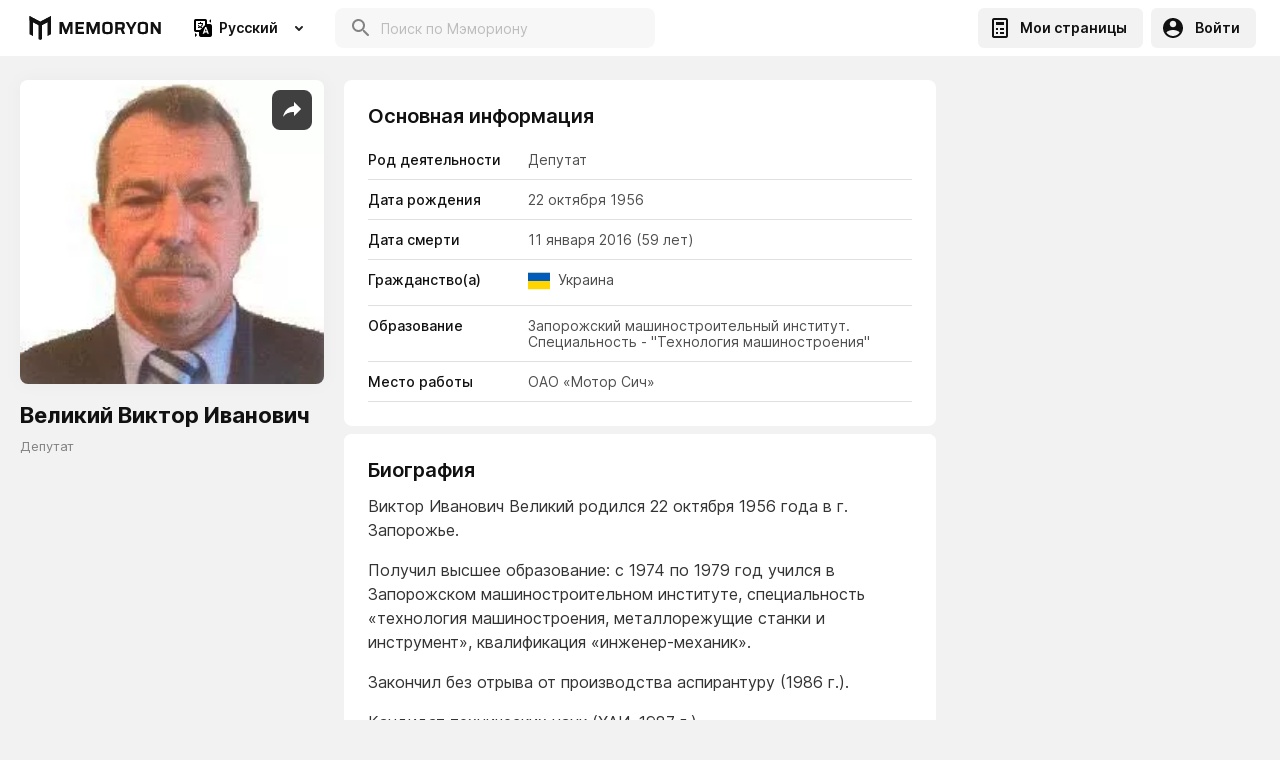

--- FILE ---
content_type: text/html; charset=utf-8
request_url: https://memoryon.net/ru/pages/velikij-viktor-ivanovich?pageId=60f518835cca4c000aa33ed8
body_size: 30348
content:
<!DOCTYPE html><html lang="ru"><head><link rel="preconnect" href="https://fonts.gstatic.com" crossorigin /><meta charSet="utf-8"/><title>Великий  Виктор  Иванович - MEMORYON</title><meta property="description" content="Виктор  - Депутат, 22/10/1956 11/01/2016 - Memoryon.net"/><meta property="og:title" content="Великий  Виктор  Иванович - MEMORYON"/><meta property="og:image" content="https://media-server-reader-43yhv3ez4a-ew.a.run.app/max/h400/3848a80a-6c06-41dd-8184-ce7d2825aa94.jpeg"/><link rel="canonical" href="https://memoryon.net/ru/pages/velikij-viktor-ivanovich?pageId=60f518835cca4c000aa33ed8"/><link rel="alternate" hrefLang="x-default" href="https://memoryon.net/ru/pages/velikij-viktor-ivanovich?pageId=60f518835cca4c000aa33ed8"/><meta name="viewport" content="width=device-width, initial-scale=1, maximum-scale=1"/><link rel="preconnect" href="https://fonts.googleapis.com"/><link rel="preconnect" href="https://fonts.gstatic.com" crossorigin="crossorigin"/><script async="" src="https://pagead2.googlesyndication.com/pagead/js/adsbygoogle.js?client=ca-pub-8564894658009468" crossorigin="anonymous"></script><script>(adsbygoogle = window.adsbygoogle || []).push({});</script><meta name="next-head-count" content="13"/><link rel="preload" href="/_next/static/css/7755605b960a4e1f.css" as="style"/><link rel="stylesheet" href="/_next/static/css/7755605b960a4e1f.css" data-n-g=""/><link rel="preload" href="/_next/static/css/d5e6072453aca0c5.css" as="style"/><link rel="stylesheet" href="/_next/static/css/d5e6072453aca0c5.css"/><noscript data-n-css=""></noscript><script defer="" nomodule="" src="/_next/static/chunks/polyfills-a40ef1678bae11e696dba45124eadd70.js"></script><script defer="" src="/_next/static/chunks/8699.a9355b3aba2c3555.js"></script><script defer="" src="/_next/static/chunks/273a6edb.7f2e337f47b1d8fe.js"></script><script defer="" src="/_next/static/chunks/5794.1831e8ee6b274dbd.js"></script><script defer="" src="/_next/static/chunks/7510.9999f917d746f9e0.js"></script><script defer="" src="/_next/static/chunks/2273.0695ada4f02a076f.js"></script><script defer="" src="/_next/static/chunks/1764.7c1898757692b9a7.js"></script><script defer="" src="/_next/static/chunks/7338.342bb6ee413dd0c5.js"></script><script defer="" src="/_next/static/chunks/4250.5bcf0b82cdddc64e.js"></script><script defer="" src="/_next/static/chunks/6565.accbb1b9ae1d1232.js"></script><script defer="" src="/_next/static/chunks/5797.41ad5c899c20aa04.js"></script><script defer="" src="/_next/static/chunks/6089.190a5bf3fb20b081.js"></script><script defer="" src="/_next/static/chunks/2999.aee282492e695b25.js"></script><script defer="" src="/_next/static/chunks/8778.5d9dad0356213aca.js"></script><script defer="" src="/_next/static/chunks/1870.cd5ac4d875af7243.js"></script><script defer="" src="/_next/static/chunks/8517.fe5030a43bb952fe.js"></script><script defer="" src="/_next/static/chunks/9618.0256d85ff9a294c3.js"></script><script defer="" src="/_next/static/chunks/6940.8c20f3e700e5d634.js"></script><script defer="" src="/_next/static/chunks/8136.9d980d0a2a471d0f.js"></script><script defer="" src="/_next/static/chunks/6795.e36cb13c3ea6e389.js"></script><script defer="" src="/_next/static/chunks/6305.ba3685dbcdebe480.js"></script><script defer="" src="/_next/static/chunks/6484.e8257364b0308f06.js"></script><script defer="" src="/_next/static/chunks/9130.b2e6fc155b7b2234.js"></script><script defer="" src="/_next/static/chunks/6560.7afad94ff7b2b1ea.js"></script><script defer="" src="/_next/static/chunks/3473.29714b6ed67933c0.js"></script><script defer="" src="/_next/static/chunks/8738.98b58b450a690dd2.js"></script><script defer="" src="/_next/static/chunks/118.04fe5c028254c9b6.js"></script><script defer="" src="/_next/static/chunks/9986.fbd4d71b4c2d1ef9.js"></script><script defer="" src="/_next/static/chunks/8791.45efbee35b512109.js"></script><script defer="" src="/_next/static/chunks/4343.607dfc49415591b0.js"></script><script defer="" src="/_next/static/chunks/3380.617b43f665c2d0e8.js"></script><script defer="" src="/_next/static/chunks/1474.76f7e3578f923d8e.js"></script><script defer="" src="/_next/static/chunks/8293.da2fe86f4de9a54f.js"></script><script src="/_next/static/chunks/webpack-40a394067d9fef59.js" defer=""></script><script src="/_next/static/chunks/framework-5ef5f2523373c673.js" defer=""></script><script src="/_next/static/chunks/main-f6bc044feba1db71.js" defer=""></script><script src="/_next/static/chunks/pages/_app-9b386eae30af6949.js" defer=""></script><script src="/_next/static/chunks/2239-9811e974c01c4d6e.js" defer=""></script><script src="/_next/static/chunks/512-d78a90e193d7a6ac.js" defer=""></script><script src="/_next/static/chunks/pages/pages/%5Bslug%5D-6fb84eaddf4b9632.js" defer=""></script><script src="/_next/static/vi4RVkRwBhgk-wB7bykBA/_buildManifest.js" defer=""></script><script src="/_next/static/vi4RVkRwBhgk-wB7bykBA/_ssgManifest.js" defer=""></script><script src="/_next/static/vi4RVkRwBhgk-wB7bykBA/_middlewareManifest.js" defer=""></script><style data-styled="" data-styled-version="5.2.1">.jivSel{z-index:101;position:relative;}/*!sc*/
@media screen and (max-width:640px){.jivSel{padding-top:16px;}}/*!sc*/
@media screen and (min-width:641px){.jivSel{padding-bottom:16px;}}/*!sc*/
.jivSel > p{font-weight:600;font-size:13px;line-height:24px;color:#828282;padding:4px 0;}/*!sc*/
data-styled.g22[id="styled__PageVersionSwitchBlock-glq3t6-20"]{content:"jivSel,"}/*!sc*/
.cwbNMF{display:-webkit-box;display:-webkit-flex;display:-ms-flexbox;display:flex;-webkit-align-items:center;-webkit-box-align:center;-ms-flex-align:center;align-items:center;-webkit-flex-wrap:wrap;-ms-flex-wrap:wrap;flex-wrap:wrap;}/*!sc*/
data-styled.g41[id="styled__CitizenshipList-glq3t6-39"]{content:"cwbNMF,"}/*!sc*/
.cDpyNY{display:-webkit-box;display:-webkit-flex;display:-ms-flexbox;display:flex;padding-right:14px;padding-bottom:4px;}/*!sc*/
.cDpyNY img{margin-right:8px;width:22px;height:18px;}/*!sc*/
.cDpyNY span{font-size:14px;color:#111111;opacity:0.75;}/*!sc*/
data-styled.g42[id="styled__CitizenshipItem-glq3t6-40"]{content:"cDpyNY,"}/*!sc*/
.dfiAAS{margin-top:24px;display:-webkit-box;display:-webkit-flex;display:-ms-flexbox;display:flex;-webkit-flex-direction:column;-ms-flex-direction:column;flex-direction:column;height:100%;-webkit-flex:1;-ms-flex:1;flex:1;}/*!sc*/
@media screen and (max-width:640px){.dfiAAS{margin-top:0;}.dfiAAS > div{padding:0 8px;}}/*!sc*/
data-styled.g44[id="styled__ObjectPageWrapper-sc-1nncniy-0"]{content:"dfiAAS,"}/*!sc*/
.iGiraF{background-color:#FFFFFF;margin-bottom:8px;border-radius:8px;position:relative;display:block;}/*!sc*/
data-styled.g45[id="styled__ObjectPageBlock-sc-1nncniy-1"]{content:"iGiraF,"}/*!sc*/
@media screen and (max-width:640px){.cNkaQD{padding:0 16px 16px 16px;}}/*!sc*/
@media screen and (min-width:641px){.cNkaQD{padding:0 16px 16px 16px;}}/*!sc*/
@media screen and (min-width:1024px){.cNkaQD{padding:0 24px 24px 24px;}}/*!sc*/
.cNkaQD ul li{font-size:12px;line-height:16px;list-style-type:none;display:-webkit-box;display:-webkit-flex;display:-ms-flexbox;display:flex;padding-top:12px;padding-bottom:12px;box-shadow:inset 0px -1px 0px #E0E0E0;}/*!sc*/
@media screen and (min-width:1024px){.cNkaQD ul li{font-size:14px;}}/*!sc*/
.cNkaQD ul li > span{width:120px;min-width:120px;font-weight:500;color:#111111;padding-right:10px;}/*!sc*/
@media screen and (min-width:1024px){.cNkaQD ul li > span{width:160px;min-width:160px;}}/*!sc*/
.cNkaQD ul li > p{font-weight:normal;color:#4F4F4F;overflow:hidden;}/*!sc*/
.cNkaQD ul li > p i{margin-right:4px;}/*!sc*/
data-styled.g46[id="styled__BasicInformationBlockClient-sc-1nncniy-2"]{content:"cNkaQD,"}/*!sc*/
.hPCLfL{font-weight:600;line-height:24px;color:#111111;display:-webkit-box;display:-webkit-flex;display:-ms-flexbox;display:flex;-webkit-align-items:baseline;-webkit-box-align:baseline;-ms-flex-align:baseline;align-items:baseline;-webkit-box-pack:justify;-webkit-justify-content:space-between;-ms-flex-pack:justify;justify-content:space-between;}/*!sc*/
.hPCLfL button{padding:0 8px;text-transform:uppercase;font-weight:600;line-height:16px;}/*!sc*/
@media screen and (max-width:640px){.hPCLfL button{font-size:9px;padding:0 12px 0 8px;}}/*!sc*/
@media screen and (min-width:641px){.hPCLfL button{font-size:12px;padding:0 8px;}}/*!sc*/
.hPCLfL button svg{margin:auto;display:block;margin-right:8px;}/*!sc*/
.hPCLfL > span{padding-right:8px;}/*!sc*/
@media screen and (max-width:640px){.hPCLfL{background:#FFFFFF;position:-webkit-sticky !important;position:sticky !important;top:8px !important;font-size:16px;border-radius:8px;z-index:100;}.hPCLfL:before{content:'';top:-9px;left:-8px;width:calc(100% + 16px);height:16px;background:#F2F2F2;position:absolute;display:block;}.hPCLfL > span{background:#FFFFFF;height:100%;width:100%;padding:12px 16px;position:relative;border-radius:8px;display:block;}.hPCLfL > svg{position:absolute;right:12px;top:50%;-webkit-transform:translateY(-50%);-ms-transform:translateY(-50%);transform:translateY(-50%);}.hPCLfL button{margin-right:16px;}.hPCLfL button span{width:100%;margin:0;}}/*!sc*/
@media screen and (min-width:641px){.hPCLfL{font-size:20px;padding:16px 16px 12px;}.hPCLfL > svg{display:none;}}/*!sc*/
@media screen and (min-width:1024px){.hPCLfL{font-size:20px;padding:24px 24px 12px;}.hPCLfL > span{cursor:default;}.hPCLfL > svg{display:none;}}/*!sc*/
data-styled.g47[id="styled__ObjectPageBlockHeader-sc-1nncniy-3"]{content:"hPCLfL,"}/*!sc*/
.dUTVJR{padding:0 16px 16px;font-size:13px;line-height:22px;color:#333333;overflow-wrap:break-word;}/*!sc*/
@media screen and (min-width:1024px){.dUTVJR{font-size:16px;line-height:24px;padding:0 24px 24px;}}/*!sc*/
.dUTVJR p:not(:last-child){margin-bottom:16px;}/*!sc*/
.dUTVJR img{display:block;margin:0 auto;max-width:100%;cursor:pointer;}/*!sc*/
.dUTVJR ul,.dUTVJR ol{padding-left:16px;}/*!sc*/
.dUTVJR ul:not(:last-child),.dUTVJR ol:not(:last-child){margin-bottom:16px;}/*!sc*/
data-styled.g48[id="styled__ObjectPageBlockText-sc-1nncniy-4"]{content:"dUTVJR,"}/*!sc*/
.cltjAo{display:-webkit-box;display:-webkit-flex;display:-ms-flexbox;display:flex;-webkit-box-pack:justify;-webkit-justify-content:space-between;-ms-flex-pack:justify;justify-content:space-between;-webkit-flex-wrap:wrap;-ms-flex-wrap:wrap;flex-wrap:wrap;padding-top:8px;}/*!sc*/
@media screen and (min-width:641px){.cltjAo{-webkit-flex-wrap:nowrap;-ms-flex-wrap:nowrap;flex-wrap:nowrap;padding-top:0;}}/*!sc*/
data-styled.g50[id="styled__PublicPageWrapper-sc-1nncniy-6"]{content:"cltjAo,"}/*!sc*/
.kANJVk{width:100%;min-width:100%;position:relative;padding-bottom:9px;}/*!sc*/
@media screen and (min-width:641px){.kANJVk{width:200px;min-width:200px;}}/*!sc*/
@media screen and (min-width:1024px){.kANJVk{width:304px;min-width:304px;}}/*!sc*/
.kANJVk img{width:100%;display:block;mix-blend-mode:normal;-webkit-filter:drop-shadow(0px 0px 8px rgba(0,0,0,0.03));filter:drop-shadow(0px 0px 8px rgba(0,0,0,0.03));border-radius:8px;object-fit:cover;cursor:pointer;}/*!sc*/
@media screen and (max-width:640px){.kANJVk img{height:calc(100vw - 16px);}}/*!sc*/
@media screen and (min-width:641px){.kANJVk img{height:200px;}}/*!sc*/
@media screen and (min-width:1024px){.kANJVk img{height:304px;}}/*!sc*/
.kANJVk h1{padding-top:16px;font-weight:700;font-size:22px;line-height:30px;color:#111111;text-align:center;}/*!sc*/
@media screen and (min-width:641px){.kANJVk h1{text-align:left;}}/*!sc*/
.kANJVk > p{font-size:13px;line-height:16px;color:#828282;padding-top:8px;text-align:center;padding-bottom:16px;display:-webkit-box;display:-webkit-flex;display:-ms-flexbox;display:flex;-webkit-align-items:center;-webkit-box-align:center;-ms-flex-align:center;align-items:center;-webkit-flex-wrap:wrap;-ms-flex-wrap:wrap;flex-wrap:wrap;}/*!sc*/
@media screen and (max-width:640px){.kANJVk > p{-webkit-box-pack:center;-webkit-justify-content:center;-ms-flex-pack:center;justify-content:center;}}/*!sc*/
@media screen and (min-width:641px){.kANJVk > p{text-align:left;padding-bottom:0;margin-bottom:16px;}}/*!sc*/
.kANJVk > p i{margin-right:4px;}/*!sc*/
data-styled.g51[id="styled__PublicPageLeftBlock-sc-1nncniy-7"]{content:"kANJVk,"}/*!sc*/
.gWcvZS{-webkit-box-flex:1;-webkit-flex-grow:1;-ms-flex-positive:1;flex-grow:1;width:100%;position:relative;}/*!sc*/
@media screen and (min-width:641px){.gWcvZS{padding:0 0 30px 20px;width:calc(100% - 304px);}}/*!sc*/
@media screen and (min-width:1280px){.gWcvZS{padding:0 20px 30px 20px;width:calc(100% - 608px);}}/*!sc*/
data-styled.g53[id="styled__PublicPageCenterBlock-sc-1nncniy-9"]{content:"gWcvZS,"}/*!sc*/
.ckAEoZ{width:304px;min-width:304px;opacity:0.25;border:2px solid #FFFFFF;box-sizing:border-box;border-radius:8px;height:434px;display:none;opacity:0;}/*!sc*/
@media screen and (min-width:1280px){.ckAEoZ{display:block;}}/*!sc*/
data-styled.g54[id="styled__PublicPageRightBlock-sc-1nncniy-10"]{content:"ckAEoZ,"}/*!sc*/
.nsqKR{background:rgba(17,17,17,0.8);width:40px;height:40px;border-radius:8px;border:none;display:-webkit-box;display:-webkit-flex;display:-ms-flexbox;display:flex;-webkit-align-items:center;-webkit-box-align:center;-ms-flex-align:center;align-items:center;-webkit-box-pack:center;-webkit-justify-content:center;-ms-flex-pack:center;justify-content:center;position:absolute;top:10px;right:12px;outline:none;cursor:pointer;color:#ffffff;}/*!sc*/
.nsqKR svg{width:24px;height:24px;display:block;-webkit-transition:0.3s ease-out all;transition:0.3s ease-out all;}/*!sc*/
.nsqKR:hover svg{color:#E79708;}/*!sc*/
data-styled.g55[id="styled__SpahePageButton-sc-1nncniy-11"]{content:"nsqKR,"}/*!sc*/
.deXbhN{min-height:calc(100vh - 218px);display:-webkit-box;display:-webkit-flex;display:-ms-flexbox;display:flex;-webkit-flex-direction:column;-ms-flex-direction:column;flex-direction:column;background:#F2F2F2;-webkit-box-flex:1;-webkit-flex-grow:1;-ms-flex-positive:1;flex-grow:1;}/*!sc*/
@media screen and (min-width:641px){.deXbhN{min-height:calc(100vh - 112px);}}/*!sc*/
data-styled.g57[id="PageLayoutWrapper-bp8yx1-0"]{content:"deXbhN,"}/*!sc*/
.jwlSOn{max-width:1316px;margin:0 auto;padding:0 20px;width:100%;-webkit-box-flex:1;-webkit-flex-grow:1;-ms-flex-positive:1;flex-grow:1;}/*!sc*/
@media screen and (max-width:640px){.jwlSOn{padding:0 8px;max-width:100%;}}/*!sc*/
data-styled.g58[id="Container-fx3id2-0"]{content:"jwlSOn,"}/*!sc*/
.fVLakS{padding:24px;display:-webkit-box;display:-webkit-flex;display:-ms-flexbox;display:flex;-webkit-align-items:center;-webkit-box-align:center;-ms-flex-align:center;align-items:center;}/*!sc*/
data-styled.g63[id="styled__AuthorBlockWrapper-i2izc-0"]{content:"fVLakS,"}/*!sc*/
.dVrZOo{width:48px;min-width:48px;height:48px;border-radius:50%;background-color:rgba(255,255,255,.1);overflow:hidden;margin-right:16px;display:-webkit-box;display:-webkit-flex;display:-ms-flexbox;display:flex;-webkit-align-items:center;-webkit-box-align:center;-ms-flex-align:center;align-items:center;-webkit-box-pack:center;-webkit-justify-content:center;-ms-flex-pack:center;justify-content:center;color:#111111;}/*!sc*/
.dVrZOo img{width:100%;height:100%;object-fit:cover;display:block;}/*!sc*/
data-styled.g64[id="styled__AuthorAvatar-i2izc-1"]{content:"dVrZOo,"}/*!sc*/
.kJKcbx{font-weight:600;font-size:18px;line-height:24px;color:#111111;}/*!sc*/
data-styled.g65[id="styled__AuthorName-i2izc-2"]{content:"kJKcbx,"}/*!sc*/
.leXDIt{font-size:14px;line-height:20px;color:#333333;}/*!sc*/
data-styled.g66[id="styled__AuthorLabel-i2izc-3"]{content:"leXDIt,"}/*!sc*/
.lftrlj{position:fixed;top:0;left:0;width:100%;height:100%;display:block;-webkit-transition:all 0.2s linear;transition:all 0.2s linear;background:rgba(255,255,255,0.5);-webkit-backdrop-filter:blur(64px);backdrop-filter:blur(64px);z-index:0;opacity:0;visibility:hidden;}/*!sc*/
data-styled.g70[id="styled__ModalBg-ftuiqo-0"]{content:"lftrlj,"}/*!sc*/
.coyfeD{position:fixed;bottom:16px;right:16px;width:320px;z-index:5000;}/*!sc*/
@media screen and (max-width:640px){.coyfeD{width:calc(100% - 32px);}}/*!sc*/
data-styled.g90[id="styled__ToastRoot-sc-1n5aq9k-3"]{content:"coyfeD,"}/*!sc*/
.irlXAc{color:#828282;position:absolute;left:14px;font-size:12px;top:8px;-webkit-transform:translateY(0);-ms-transform:translateY(0);transform:translateY(0);z-index:1;-webkit-transition:0.2s ease-out all;transition:0.2s ease-out all;opacity:1;}/*!sc*/
data-styled.g96[id="styled__SelectLabel-uy2noa-0"]{content:"irlXAc,"}/*!sc*/
.dDWiYS{width:100%;position:relative;display:-webkit-box;display:-webkit-flex;display:-ms-flexbox;display:flex;-webkit-align-items:center;-webkit-box-align:center;-ms-flex-align:center;align-items:center;background:#FFFFFF;border-radius:8px;-webkit-transition:0.2s ease-out all;transition:0.2s ease-out all;}/*!sc*/
.dDWiYS:hover{background:#F5F5F5;}/*!sc*/
data-styled.g97[id="styled__SelectWrapper-uy2noa-1"]{content:"dDWiYS,"}/*!sc*/
html,body{padding:0;margin:0;min-height:100vh;font-size:16px;line-height:1.5;font-family:'Inter',sans-serif;background:#F2F2F2;color:#111111;box-sizing:border-box;min-height:calc(100vh - var(--vh-offset,0px));}/*!sc*/
input[type=number]::-webkit-inner-spin-button,input[type=number]::-webkit-outer-spin-button{-webkit-appearance:none;margin:0;}/*!sc*/
div[data-placement='top-start'],div[data-placement='bottom-start']{background-color:unset !important;border-radius:unset !important;box-shadow:unset !important;max-width:unset !important;min-width:unset !important;}/*!sc*/
input,button{font-family:'Inter',sans-serif;-webkit-appearance:none;-moz-appearance:none;appearance:none;outline:none;-webkit-transition:0.3s ease-out all !important;transition:0.3s ease-out all !important;}/*!sc*/
button > span > div > svg > circle{stroke:#000000 !important;}/*!sc*/
input:-webkit-autofill,input:-webkit-autofill:hover,input:-webkit-autofill:focus,input:-webkit-autofill:active{-webkit-transition:background-color 50000s ease-in-out 0s !important;transition:background-color 50000s ease-in-out 0s !important;-webkit-text-fill-color:#000000;}/*!sc*/
a{color:#E79708;-webkit-text-decoration:none;text-decoration:none;}/*!sc*/
*{box-sizing:border-box;padding:0;margin:0;-webkit-tap-highlight-color:rgba(0,0,0,0);}/*!sc*/
.swiper-container{margin:0 auto;position:relative;overflow:hidden;list-style:none;padding:0;z-index:1;}/*!sc*/
.swiper-container-no-flexbox .swiper-slide{float:left;}/*!sc*/
.swiper-container-vertical > .swiper-wrapper{-webkit-flex-direction:column;-ms-flex-direction:column;flex-direction:column;}/*!sc*/
.swiper-wrapper{position:relative;width:100%;height:100%;z-index:1;display:-webkit-box;display:-webkit-flex;display:-ms-flexbox;display:flex;-webkit-transition-property:-webkit-transform;-webkit-transition-property:transform;transition-property:transform;box-sizing:content-box;}/*!sc*/
.swiper-container-android .swiper-slide,.swiper-wrapper{-webkit-transform:translate3d(0px,0,0);-ms-transform:translate3d(0px,0,0);transform:translate3d(0px,0,0);}/*!sc*/
.swiper-container-multirow > .swiper-wrapper{-webkit-flex-wrap:wrap;-ms-flex-wrap:wrap;flex-wrap:wrap;}/*!sc*/
.swiper-container-free-mode > .swiper-wrapper{-webkit-transition-timing-function:ease-out;transition-timing-function:ease-out;margin:0 auto;}/*!sc*/
.swiper-slide{-webkit-flex-shrink:0;-ms-flex-negative:0;flex-shrink:0;width:100%;height:100%;position:relative;-webkit-transition-property:-webkit-transform;-webkit-transition-property:transform;transition-property:transform;}/*!sc*/
.swiper-slide-invisible-blank{visibility:hidden;}/*!sc*/
.swiper-container-autoheight{height:auto;}/*!sc*/
.swiper-container-autoheight .swiper-slide{height:auto;}/*!sc*/
.swiper-container-autoheight .swiper-wrapper{-webkit-align-items:flex-start;-webkit-box-align:flex-start;-ms-flex-align:flex-start;align-items:flex-start;-webkit-transition-property:-webkit-transform,height;-webkit-transition-property:transform,height;transition-property:transform,height;}/*!sc*/
.swiper-container-3d{-webkit-perspective:1200px;-moz-perspective:1200px;-ms-perspective:1200px;perspective:1200px;}/*!sc*/
.swiper-container-3d .swiper-wrapper,.swiper-container-3d .swiper-slide,.swiper-container-3d .swiper-slide-shadow-left,.swiper-container-3d .swiper-slide-shadow-right,.swiper-container-3d .swiper-slide-shadow-top,.swiper-container-3d .swiper-slide-shadow-bottom,.swiper-container-3d .swiper-cube-shadow{-webkit-transform-style:preserve-3d;-ms-transform-style:preserve-3d;transform-style:preserve-3d;}/*!sc*/
.swiper-container-3d .swiper-slide-shadow-left,.swiper-container-3d .swiper-slide-shadow-right,.swiper-container-3d .swiper-slide-shadow-top,.swiper-container-3d .swiper-slide-shadow-bottom{position:absolute;left:0;top:0;width:100%;height:100%;pointer-events:none;z-index:10;}/*!sc*/
.swiper-container-3d .swiper-slide-shadow-left{background-image:linear-gradient( to left, rgba(0,0,0,0.5), rgba(0,0,0,0) );}/*!sc*/
.swiper-container-3d .swiper-slide-shadow-right{background-image:linear-gradient( to right, rgba(0,0,0,0.5), rgba(0,0,0,0) );}/*!sc*/
.swiper-container-3d .swiper-slide-shadow-top{background-image:linear-gradient( to top, rgba(0,0,0,0.5), rgba(0,0,0,0) );}/*!sc*/
.swiper-container-3d .swiper-slide-shadow-bottom{background-image:linear-gradient( to bottom, rgba(0,0,0,0.5), rgba(0,0,0,0) );}/*!sc*/
.swiper-container-wp8-horizontal{touch-action:pan-y;}/*!sc*/
.swiper-container-wp8-horizontal > .swiper-wrapper{touch-action:pan-y;}/*!sc*/
.swiper-container-wp8-vertical{touch-action:pan-x;}/*!sc*/
.swiper-container-wp8-vertical > .swiper-wrapper{touch-action:pan-x;}/*!sc*/
.swiper-button-prev,.swiper-button-next{position:absolute;top:50%;width:50px;height:50px;margin-top:-22px !important;z-index:10;cursor:pointer;background-size:50px 50px;background-position:center;background-repeat:no-repeat;}/*!sc*/
.swiper-button-prev.swiper-button-disabled,.swiper-button-next.swiper-button-disabled{opacity:0.35;cursor:auto;pointer-events:none;}/*!sc*/
.swiper-button-prev,.swiper-container-rtl .swiper-button-next{background-image:url("data:image/svg+xml;charset=utf-8,<svg xmlns='http://www.w3.org/2000/svg' viewBox='0 0 27 44'><path d='M0 22L22 0l2.1 2.1L4.2 22l19.9 19.9L22 44 0 22z' fill='%23ffffff'/></svg>");left:10px;right:auto;}/*!sc*/
.swiper-button-next,.swiper-container-rtl .swiper-button-prev{background-image:url("data:image/svg+xml;charset=utf-8,<svg xmlns='http://www.w3.org/2000/svg' viewBox='0 0 27 44'><path d='M27 22L5 44l-2.1-2.1L22.8 22 2.9 2.1 5 0l22 22z' fill='%23ffffff'/></svg>");right:10px;left:auto;}/*!sc*/
.swiper-button-prev.swiper-button-white,.swiper-container-rtl .swiper-button-next.swiper-button-white{background-image:url("data:image/svg+xml;charset=utf-8,%3Csvg%20xmlns%3D'http%3A%2F%2Fwww.w3.org%2F2000%2Fsvg'%20viewBox%3D'0%200%2027%2044'%3E%3Cpath%20d%3D'M0%2C22L22%2C0l2.1%2C2.1L4.2%2C22l19.9%2C19.9L22%2C44L0%2C22L0%2C22L0%2C22z'%20fill%3D'%23ffffff'%2F%3E%3C%2Fsvg%3E");}/*!sc*/
.swiper-button-next.swiper-button-white,.swiper-container-rtl .swiper-button-prev.swiper-button-white{background-image:url("data:image/svg+xml;charset=utf-8,%3Csvg%20xmlns%3D'http%3A%2F%2Fwww.w3.org%2F2000%2Fsvg'%20viewBox%3D'0%200%2027%2044'%3E%3Cpath%20d%3D'M27%2C22L27%2C22L5%2C44l-2.1-2.1L22.8%2C22L2.9%2C2.1L5%2C0L27%2C22L27%2C22z'%20fill%3D'%23ffffff'%2F%3E%3C%2Fsvg%3E");}/*!sc*/
.swiper-button-prev.swiper-button-black,.swiper-container-rtl .swiper-button-next.swiper-button-black{background-image:url("data:image/svg+xml;charset=utf-8,%3Csvg%20xmlns%3D'http%3A%2F%2Fwww.w3.org%2F2000%2Fsvg'%20viewBox%3D'0%200%2027%2044'%3E%3Cpath%20d%3D'M0%2C22L22%2C0l2.1%2C2.1L4.2%2C22l19.9%2C19.9L22%2C44L0%2C22L0%2C22L0%2C22z'%20fill%3D'%23000000'%2F%3E%3C%2Fsvg%3E");}/*!sc*/
.swiper-button-next.swiper-button-black,.swiper-container-rtl .swiper-button-prev.swiper-button-black{background-image:url("data:image/svg+xml;charset=utf-8,%3Csvg%20xmlns%3D'http%3A%2F%2Fwww.w3.org%2F2000%2Fsvg'%20viewBox%3D'0%200%2027%2044'%3E%3Cpath%20d%3D'M27%2C22L27%2C22L5%2C44l-2.1-2.1L22.8%2C22L2.9%2C2.1L5%2C0L27%2C22L27%2C22z'%20fill%3D'%23000000'%2F%3E%3C%2Fsvg%3E");}/*!sc*/
.swiper-button-lock{display:none;}/*!sc*/
.swiper-pagination{position:absolute;text-align:center;-webkit-transition:300ms opacity;transition:300ms opacity;-webkit-transform:translate3d(0,0,0);-ms-transform:translate3d(0,0,0);transform:translate3d(0,0,0);z-index:10;}/*!sc*/
.swiper-pagination.swiper-pagination-hidden{opacity:0;}/*!sc*/
.swiper-pagination-fraction,.swiper-pagination-custom,.swiper-container-horizontal > .swiper-pagination-bullets{bottom:10px;left:0;width:100%;}/*!sc*/
.swiper-pagination-bullets-dynamic{overflow:hidden;font-size:0;}/*!sc*/
.swiper-pagination-bullets-dynamic .swiper-pagination-bullet{-webkit-transform:scale(0.33);-ms-transform:scale(0.33);transform:scale(0.33);position:relative;}/*!sc*/
.swiper-pagination-bullets-dynamic .swiper-pagination-bullet-active,.swiper-pagination-bullets-dynamic .swiper-pagination-bullet-active-main{-webkit-transform:scale(1);-ms-transform:scale(1);transform:scale(1);}/*!sc*/
.swiper-pagination-bullets-dynamic .swiper-pagination-bullet-active-prev{-webkit-transform:scale(0.66);-ms-transform:scale(0.66);transform:scale(0.66);}/*!sc*/
.swiper-pagination-bullets-dynamic .swiper-pagination-bullet-active-prev-prev{-webkit-transform:scale(0.33);-ms-transform:scale(0.33);transform:scale(0.33);}/*!sc*/
.swiper-pagination-bullets-dynamic .swiper-pagination-bullet-active-next{-webkit-transform:scale(0.66);-ms-transform:scale(0.66);transform:scale(0.66);}/*!sc*/
.swiper-pagination-bullets-dynamic .swiper-pagination-bullet-active-next-next{-webkit-transform:scale(0.33);-ms-transform:scale(0.33);transform:scale(0.33);}/*!sc*/
.swiper-pagination-bullet{width:8px;height:8px;display:inline-block;border-radius:100%;background:#F2F2F2;opacity:0.2;}/*!sc*/
button.swiper-pagination-bullet{border:none;margin:0;padding:0;box-shadow:none;-moz-appearance:none;-webkit-appearance:none;-moz-appearance:none;appearance:none;}/*!sc*/
.swiper-pagination-clickable .swiper-pagination-bullet{cursor:pointer;}/*!sc*/
.swiper-pagination-bullet-active{opacity:1;background:#007aff;}/*!sc*/
.swiper-container-vertical > .swiper-pagination-bullets{right:10px;top:50%;-webkit-transform:translate3d(0px,-50%,0);-ms-transform:translate3d(0px,-50%,0);transform:translate3d(0px,-50%,0);}/*!sc*/
.swiper-container-vertical > .swiper-pagination-bullets .swiper-pagination-bullet{margin:6px 0;display:block;}/*!sc*/
.swiper-container-vertical > .swiper-pagination-bullets.swiper-pagination-bullets-dynamic{top:50%;-webkit-transform:translateY(-50%);-ms-transform:translateY(-50%);transform:translateY(-50%);width:8px;}/*!sc*/
.swiper-container-vertical > .swiper-pagination-bullets.swiper-pagination-bullets-dynamic .swiper-pagination-bullet{display:inline-block;-webkit-transition:200ms -webkit-transform,200ms top;-webkit-transition:200ms transform,200ms top;transition:200ms transform,200ms top;}/*!sc*/
.swiper-container-horizontal > .swiper-pagination-bullets .swiper-pagination-bullet{margin:0 4px;}/*!sc*/
.swiper-container-horizontal > .swiper-pagination-bullets.swiper-pagination-bullets-dynamic{left:50%;-webkit-transform:translateX(-50%);-ms-transform:translateX(-50%);transform:translateX(-50%);white-space:nowrap;}/*!sc*/
.swiper-container-horizontal > .swiper-pagination-bullets.swiper-pagination-bullets-dynamic .swiper-pagination-bullet{-webkit-transition:200ms -webkit-transform,200ms left;-webkit-transition:200ms transform,200ms left;transition:200ms transform,200ms left;}/*!sc*/
.swiper-container-horizontal.swiper-container-rtl > .swiper-pagination-bullets-dynamic .swiper-pagination-bullet{-webkit-transition:200ms -webkit-transform,200ms right;-webkit-transition:200ms transform,200ms right;transition:200ms transform,200ms right;}/*!sc*/
.swiper-pagination-progressbar{background:rgba(0,0,0,0.25);position:absolute;}/*!sc*/
.swiper-pagination-progressbar .swiper-pagination-progressbar-fill{background:#007aff;position:absolute;left:0;top:0;width:100%;height:100%;-webkit-transform:scale(0);-ms-transform:scale(0);transform:scale(0);-webkit-transform-origin:left top;-ms-transform-origin:left top;transform-origin:left top;}/*!sc*/
.swiper-container-rtl .swiper-pagination-progressbar .swiper-pagination-progressbar-fill{-webkit-transform-origin:right top;-ms-transform-origin:right top;transform-origin:right top;}/*!sc*/
.swiper-container-horizontal > .swiper-pagination-progressbar{width:100%;height:4px;left:0;top:0;}/*!sc*/
.swiper-container-vertical > .swiper-pagination-progressbar{width:4px;height:100%;left:0;top:0;}/*!sc*/
.swiper-container-vertical > .swiper-pagination-progressbar.swiper-pagination-progressbar-opposite{width:100%;height:4px;left:0;top:0;}/*!sc*/
.swiper-container-horizontal,> .swiper-pagination-progressbar.swiper-pagination-progressbar-opposite{width:4px;height:100%;left:0;top:0;}/*!sc*/
.swiper-pagination-white .swiper-pagination-bullet-active{background:#000000;}/*!sc*/
.swiper-pagination-progressbar.swiper-pagination-white{background:rgba(255,255,255,0.25);}/*!sc*/
.swiper-pagination-progressbar.swiper-pagination-white .swiper-pagination-progressbar-fill{background:#000000;}/*!sc*/
.swiper-pagination-black .swiper-pagination-bullet-active{background:#F2F2F2;}/*!sc*/
.swiper-pagination-progressbar.swiper-pagination-black{background:rgba(0,0,0,0.25);}/*!sc*/
.swiper-pagination-progressbar.swiper-pagination-black .swiper-pagination-progressbar-fill{background:#F2F2F2;}/*!sc*/
.swiper-pagination-lock{display:none;}/*!sc*/
.swiper-scrollbar{border-radius:10px;position:relative;background:rgba(0,0,0,0.1);}/*!sc*/
.swiper-container-horizontal > .swiper-scrollbar{position:absolute;left:2%;bottom:16px;z-index:50;height:8px;width:96%;}/*!sc*/
.swiper-container-vertical > .swiper-scrollbar{position:absolute;right:10px;top:5%;z-index:50;width:8px;height:90%;}/*!sc*/
.swiper-scrollbar-drag{position:relative;top:0;left:0;width:100%;height:100%;background:rgba(0,0,0,0.5);border-radius:10px;}/*!sc*/
.swiper-scrollbar-cursor-drag{cursor:move;}/*!sc*/
.swiper-scrollbar-lock{display:none;}/*!sc*/
.swiper-zoom-container{display:-webkit-box;display:-webkit-flex;display:-ms-flexbox;display:flex;width:100%;height:100%;-webkit-align-items:center;-webkit-box-align:center;-ms-flex-align:center;align-items:center;-webkit-box-pack:center;-webkit-justify-content:center;-ms-flex-pack:center;justify-content:center;text-align:center;}/*!sc*/
.swiper-zoom-container > img,.swiper-zoom-container > svg,.swiper-zoom-container > canvas{max-width:100%;max-height:100%;object-fit:contain;}/*!sc*/
.swiper-slide-zoomed{cursor:move;}/*!sc*/
.swiper-lazy-preloader{position:absolute;z-index:10;top:50%;left:50%;width:42px;height:42px;margin-top:-21px;margin-left:-21px;-webkit-animation:swiper-preloader-spin 1s steps(12,end) infinite;animation:swiper-preloader-spin 1s steps(12,end) infinite;-webkit-transform-origin:50%;-ms-transform-origin:50%;transform-origin:50%;}/*!sc*/
.swiper-lazy-preloader:after{display:block;width:100%;height:100%;background-image:url("data:image/svg+xml;charset=utf-8,%3Csvg%20viewBox%3D'0%200%20120%20120'%20xmlns%3D'http%3A%2F%2Fwww.w3.org%2F2000%2Fsvg'%20xmlns%3Axlink%3D'http%3A%2F%2Fwww.w3.org%2F1999%2Fxlink'%3E%3Cdefs%3E%3Cline%20id%3D'l'%20x1%3D'60'%20x2%3D'60'%20y1%3D'7'%20y2%3D'27'%20stroke%3D'%236c6c6c'%20stroke-width%3D'11'%20stroke-linecap%3D'round'%2F%3E%3C%2Fdefs%3E%3Cg%3E%3Cuse%20xlink%3Ahref%3D'%23l'%20opacity%3D'.27'%2F%3E%3Cuse%20xlink%3Ahref%3D'%23l'%20opacity%3D'.27'%20transform%3D'rotate(30%2060%2C60)'%2F%3E%3Cuse%20xlink%3Ahref%3D'%23l'%20opacity%3D'.27'%20transform%3D'rotate(60%2060%2C60)'%2F%3E%3Cuse%20xlink%3Ahref%3D'%23l'%20opacity%3D'.27'%20transform%3D'rotate(90%2060%2C60)'%2F%3E%3Cuse%20xlink%3Ahref%3D'%23l'%20opacity%3D'.27'%20transform%3D'rotate(120%2060%2C60)'%2F%3E%3Cuse%20xlink%3Ahref%3D'%23l'%20opacity%3D'.27'%20transform%3D'rotate(150%2060%2C60)'%2F%3E%3Cuse%20xlink%3Ahref%3D'%23l'%20opacity%3D'.37'%20transform%3D'rotate(180%2060%2C60)'%2F%3E%3Cuse%20xlink%3Ahref%3D'%23l'%20opacity%3D'.46'%20transform%3D'rotate(210%2060%2C60)'%2F%3E%3Cuse%20xlink%3Ahref%3D'%23l'%20opacity%3D'.56'%20transform%3D'rotate(240%2060%2C60)'%2F%3E%3Cuse%20xlink%3Ahref%3D'%23l'%20opacity%3D'.66'%20transform%3D'rotate(270%2060%2C60)'%2F%3E%3Cuse%20xlink%3Ahref%3D'%23l'%20opacity%3D'.75'%20transform%3D'rotate(300%2060%2C60)'%2F%3E%3Cuse%20xlink%3Ahref%3D'%23l'%20opacity%3D'.85'%20transform%3D'rotate(330%2060%2C60)'%2F%3E%3C%2Fg%3E%3C%2Fsvg%3E");background-position:50%;background-repeat:no-repeat;background-size:100%;content:"";}/*!sc*/
.swiper-lazy-preloader:after .swiper-lazy-preloader-white:after{background-image:url("data:image/svg+xml;charset=utf-8,%3Csvg%20viewBox%3D'0%200%20120%20120'%20xmlns%3D'http%3A%2F%2Fwww.w3.org%2F2000%2Fsvg'%20xmlns%3Axlink%3D'http%3A%2F%2Fwww.w3.org%2F1999%2Fxlink'%3E%3Cdefs%3E%3Cline%20id%3D'l'%20x1%3D'60'%20x2%3D'60'%20y1%3D'7'%20y2%3D'27'%20stroke%3D'%23fff'%20stroke-width%3D'11'%20stroke-linecap%3D'round'%2F%3E%3C%2Fdefs%3E%3Cg%3E%3Cuse%20xlink%3Ahref%3D'%23l'%20opacity%3D'.27'%2F%3E%3Cuse%20xlink%3Ahref%3D'%23l'%20opacity%3D'.27'%20transform%3D'rotate(30%2060%2C60)'%2F%3E%3Cuse%20xlink%3Ahref%3D'%23l'%20opacity%3D'.27'%20transform%3D'rotate(60%2060%2C60)'%2F%3E%3Cuse%20xlink%3Ahref%3D'%23l'%20opacity%3D'.27'%20transform%3D'rotate(90%2060%2C60)'%2F%3E%3Cuse%20xlink%3Ahref%3D'%23l'%20opacity%3D'.27'%20transform%3D'rotate(120%2060%2C60)'%2F%3E%3Cuse%20xlink%3Ahref%3D'%23l'%20opacity%3D'.27'%20transform%3D'rotate(150%2060%2C60)'%2F%3E%3Cuse%20xlink%3Ahref%3D'%23l'%20opacity%3D'.37'%20transform%3D'rotate(180%2060%2C60)'%2F%3E%3Cuse%20xlink%3Ahref%3D'%23l'%20opacity%3D'.46'%20transform%3D'rotate(210%2060%2C60)'%2F%3E%3Cuse%20xlink%3Ahref%3D'%23l'%20opacity%3D'.56'%20transform%3D'rotate(240%2060%2C60)'%2F%3E%3Cuse%20xlink%3Ahref%3D'%23l'%20opacity%3D'.66'%20transform%3D'rotate(270%2060%2C60)'%2F%3E%3Cuse%20xlink%3Ahref%3D'%23l'%20opacity%3D'.75'%20transform%3D'rotate(300%2060%2C60)'%2F%3E%3Cuse%20xlink%3Ahref%3D'%23l'%20opacity%3D'.85'%20transform%3D'rotate(330%2060%2C60)'%2F%3E%3C%2Fg%3E%3C%2Fsvg%3E");}/*!sc*/
@-webkit-keyframes swiper-preloader-spin{100%{-webkit-transform:rotate(360deg);-ms-transform:rotate(360deg);transform:rotate(360deg);}}/*!sc*/
@keyframes swiper-preloader-spin{100%{-webkit-transform:rotate(360deg);-ms-transform:rotate(360deg);transform:rotate(360deg);}}/*!sc*/
.swiper-lazy-preloader:after .swiper-lazy-preloader-white:after .swiper-container .swiper-notification{position:absolute;z-index:-1000;top:0;left:0;opacity:0;pointer-events:none;}/*!sc*/
.swiper-lazy-preloader:after .swiper-lazy-preloader-white:after .swiper-container-fade.swiper-container-free-mode .swiper-slide{-webkit-transition-timing-function:ease-out;transition-timing-function:ease-out;}/*!sc*/
.swiper-lazy-preloader:after .swiper-lazy-preloader-white:after .swiper-container-fade .swiper-slide{pointer-events:none;-webkit-transition-property:opacity;transition-property:opacity;}/*!sc*/
.swiper-lazy-preloader:after .swiper-lazy-preloader-white:after .swiper-container-fade .swiper-slide .swiper-slide{pointer-events:none;}/*!sc*/
.swiper-lazy-preloader:after .swiper-lazy-preloader-white:after .swiper-container-fade .swiper-slide-active{pointer-events:auto;}/*!sc*/
.swiper-lazy-preloader:after .swiper-lazy-preloader-white:after .swiper-container-fade .swiper-slide-active .swiper-slide-active{pointer-events:auto;}/*!sc*/
data-styled.g98[id="sc-global-bqECSI1"]{content:"sc-global-bqECSI1,"}/*!sc*/
.keEcYm{background-color:#FFFFFF;min-height:56px;display:-webkit-box;display:-webkit-flex;display:-ms-flexbox;display:flex;-webkit-align-items:center;-webkit-box-align:center;-ms-flex-align:center;align-items:center;z-index:104;-webkit-transition:0.3s ease-out all;transition:0.3s ease-out all;}/*!sc*/
@media screen and (max-width:640px){.keEcYm{padding:0;min-height:64px;}}/*!sc*/
@media screen and (min-width:641px){.keEcYm{padding:0 24px;min-height:56px;}}/*!sc*/
data-styled.g99[id="styled__HeaderWrapper-sc-1tjp7d9-0"]{content:"keEcYm,"}/*!sc*/
.bPFkOp{display:-webkit-box;display:-webkit-flex;display:-ms-flexbox;display:flex;-webkit-align-items:center;-webkit-box-align:center;-ms-flex-align:center;align-items:center;-webkit-box-flex:1;-webkit-flex-grow:1;-ms-flex-positive:1;flex-grow:1;color:#111111;position:relative;}/*!sc*/
.bPFkOp svg{-webkit-box-flex:1;-webkit-flex-grow:1;-ms-flex-positive:1;flex-grow:1;}/*!sc*/
@media screen and (max-width:640px){.bPFkOp{margin-right:10px;display:-webkit-box;display:-webkit-flex;display:-ms-flexbox;display:flex;-webkit-align-items:center;-webkit-box-align:center;-ms-flex-align:center;align-items:center;max-width:132px;height:64px;}.bPFkOp svg{max-width:132px;}}/*!sc*/
@media screen and (min-width:641px){.bPFkOp{margin-right:16px;max-width:143px;height:56px;}.bPFkOp svg{max-width:143px;}}/*!sc*/
.bPFkOp:before{content:'';position:absolute;width:100%;height:2px;left:0;bottom:0;display:none;background-color:#E79708;}/*!sc*/
data-styled.g100[id="styled__Logo-sc-1tjp7d9-1"]{content:"bPFkOp,"}/*!sc*/
.lnMTzh{margin-left:auto;display:-webkit-box;display:-webkit-flex;display:-ms-flexbox;display:flex;-webkit-align-items:center;-webkit-box-align:center;-ms-flex-align:center;align-items:center;position:relative;}/*!sc*/
data-styled.g104[id="styled__HeaderRightContent-sc-1tjp7d9-5"]{content:"lnMTzh,"}/*!sc*/
@media screen and (min-width:641px){.dOrfMr{display:none;}}/*!sc*/
@media screen and (min-width:1024px){.dOrfMr{display:block;width:100%;max-width:320px;margin-left:12px;}}/*!sc*/
data-styled.g105[id="styled__HeaderSearchInput-sc-1tjp7d9-6"]{content:"dOrfMr,"}/*!sc*/
.grBWdN{color:#111111;display:-webkit-box;display:-webkit-flex;display:-ms-flexbox;display:flex;-webkit-align-items:center;-webkit-box-align:center;-ms-flex-align:center;align-items:center;-webkit-box-pack:center;-webkit-justify-content:center;-ms-flex-pack:center;justify-content:center;border:none;cursor:pointer;-webkit-transition:0.3s ease-out all;transition:0.3s ease-out all;}/*!sc*/
@media screen and (max-width:640px){.grBWdN{width:64px;height:64px;font-size:0;padding:0;background:#FFFFFF;}.grBWdN svg{width:32px;height:32px;}}/*!sc*/
@media screen and (min-width:641px){.grBWdN{border-radius:6px;height:40px;background:#F2F2F2;font-weight:600;font-size:14px;line-height:16px;padding:4px 16px 4px 10px;}.grBWdN:hover{background:#F3F3F3;}.grBWdN svg{margin-right:10px;}}/*!sc*/
data-styled.g109[id="styled__HeaderLoginButton-sc-1tjp7d9-10"]{content:"grBWdN,"}/*!sc*/
.hBNUGH{color:#111111;background:#F2F2F2;border-radius:6px;height:40px;display:-webkit-box;display:-webkit-flex;display:-ms-flexbox;display:flex;-webkit-align-items:center;-webkit-box-align:center;-ms-flex-align:center;align-items:center;-webkit-box-pack:center;-webkit-justify-content:center;-ms-flex-pack:center;justify-content:center;border:none;cursor:pointer;-webkit-transition:0.3s ease-out all;transition:0.3s ease-out all;margin-right:8px;}/*!sc*/
@media screen and (max-width:640px){.hBNUGH{display:none;}}/*!sc*/
@media screen and (min-width:641px){.hBNUGH{font-weight:600;font-size:14px;line-height:16px;padding:4px 16px 4px 10px;}.hBNUGH:hover{background:#FFC700;}.hBNUGH svg{margin-right:8px;}}/*!sc*/
data-styled.g110[id="styled__HeaderCreateButton-sc-1tjp7d9-11"]{content:"hBNUGH,"}/*!sc*/
@media screen and (max-width:640px){.iQSwHT{content:'';width:0;height:calc((100vh - var(--vh-offset,0px)) - 64px);background:#000000;opacity:0;position:absolute;right:100%;bottom:0;}}/*!sc*/
@media screen and (min-width:641px){.iQSwHT{display:none;}}/*!sc*/
data-styled.g111[id="styled__ProfileUserClose-sc-1tjp7d9-12"]{content:"iQSwHT,"}/*!sc*/
.cPOyse{opacity:0;visibility:hidden;}/*!sc*/
@media screen and (max-width:640px){.cPOyse{position:fixed;right:-100%;bottom:0;width:calc(100% - 64px);height:calc((100vh - var(--vh-offset,0px)) - 64px);background:#F5F5F5;z-index:12;}}/*!sc*/
@media screen and (min-width:641px){.cPOyse{position:absolute;right:0;top:calc(70% + 4px);min-width:336px;border-radius:8px;-webkit-filter:drop-shadow(0px 0px 16px rgba(0,0,0,0.1));filter:drop-shadow(0px 0px 16px rgba(0,0,0,0.1));background:#FFFFFF;padding:16px 16px 8px 16px;}}/*!sc*/
data-styled.g112[id="styled__ProfileUserWrapper-sc-1tjp7d9-13"]{content:"cPOyse,"}/*!sc*/
.bdDaUb{background:#E0E0E0;height:1px;width:100%;}/*!sc*/
@media screen and (max-width:640px){.bdDaUb{display:none;}}/*!sc*/
data-styled.g113[id="styled__ProfileUserLine-sc-1tjp7d9-14"]{content:"bdDaUb,"}/*!sc*/
@media screen and (max-width:640px){.kMEvgi{padding-left:16px;padding-right:16px;padding-top:16px;}}/*!sc*/
@media screen and (min-width:641px){.kMEvgi > div{margin-bottom:16px;}.kMEvgi > div input{display:none;}.kMEvgi > div > div div{display:none;}}/*!sc*/
data-styled.g114[id="styled__ProfileUserLabel-sc-1tjp7d9-15"]{content:"kMEvgi,"}/*!sc*/
@media screen and (max-width:640px){.dlbcig{background:#FFFFFF;border-radius:8px;width:calc(100% - 32px);margin-left:16px;padding:8px 16px;}}/*!sc*/
.dlbcig a{display:-webkit-box;display:-webkit-flex;display:-ms-flexbox;display:flex;-webkit-align-items:flex-start;-webkit-box-align:flex-start;-ms-flex-align:flex-start;align-items:flex-start;padding:12px 0;font-weight:500;font-size:14px;line-height:24px;color:#000000;-webkit-transition:0.3s ease-out all;transition:0.3s ease-out all;}/*!sc*/
.dlbcig a:hover,.dlbcig a.active{color:#F8A40D;}/*!sc*/
.dlbcig a span{padding-left:12px;}/*!sc*/
.dlbcig a div{display:-webkit-box;display:-webkit-flex;display:-ms-flexbox;display:flex;-webkit-flex-direction:column;-ms-flex-direction:column;flex-direction:column;}/*!sc*/
.dlbcig a div i{font-style:normal;font-weight:500;font-size:12px;line-height:16px;color:#F8A40D;padding-left:12px;}/*!sc*/
data-styled.g115[id="styled__ProfileUserLinks-sc-1tjp7d9-16"]{content:"dlbcig,"}/*!sc*/
@media screen and (max-width:640px){.crauKJ{background:#FFFFFF;border-radius:8px;width:calc(100% - 32px);margin-left:16px;margin-bottom:8px;height:64px;}.crauKJ a{display:-webkit-box;display:-webkit-flex;display:-ms-flexbox;display:flex;-webkit-align-items:center;-webkit-box-align:center;-ms-flex-align:center;align-items:center;-webkit-box-pack:justify;-webkit-justify-content:space-between;-ms-flex-pack:justify;justify-content:space-between;height:100%;width:100%;color:#111111;padding:8px 16px;}.crauKJ a p{-webkit-box-flex:1;-webkit-flex-grow:1;-ms-flex-positive:1;flex-grow:1;padding:0 12px;font-weight:500;font-size:14px;line-height:24px;text-align:left;}}/*!sc*/
@media screen and (min-width:641px){.crauKJ{display:none;}}/*!sc*/
data-styled.g116[id="styled__ProfileUserMyPage-sc-1tjp7d9-17"]{content:"crauKJ,"}/*!sc*/
.fYtjeP{display:-webkit-box;display:-webkit-flex;display:-ms-flexbox;display:flex;-webkit-align-items:center;-webkit-box-align:center;-ms-flex-align:center;align-items:center;height:100%;width:100%;}/*!sc*/
.fYtjeP a{width:100%;display:-webkit-box;display:-webkit-flex;display:-ms-flexbox;display:flex;-webkit-align-items:center;-webkit-box-align:center;-ms-flex-align:center;align-items:center;height:40px;padding:12px 12px;}/*!sc*/
data-styled.g117[id="LangSwitcher__SelectOptionWrapper-z1wzf3-0"]{content:"fYtjeP,"}/*!sc*/
.dAUScG{margin-right:4px;width:136px;}/*!sc*/
data-styled.g118[id="LangSwitcher__LangSwitcherWrap-z1wzf3-1"]{content:"dAUScG,"}/*!sc*/
.bINpZY{display:-webkit-box;display:-webkit-flex;display:-ms-flexbox;display:flex;-webkit-align-items:center;-webkit-box-align:center;-ms-flex-align:center;align-items:center;height:100%;width:100%;font-weight:600;font-size:14px;line-height:16px;color:#111111;}/*!sc*/
data-styled.g119[id="LangSwitcher__SelectOptionLabel-z1wzf3-2"]{content:"bINpZY,"}/*!sc*/
.gfPEFV{margin-right:4px;display:block;min-width:24px;}/*!sc*/
data-styled.g120[id="LangSwitcher__SelectOptionSvg-z1wzf3-3"]{content:"gfPEFV,"}/*!sc*/
.SOycA{display:-webkit-box;display:-webkit-flex;display:-ms-flexbox;display:flex;-webkit-align-items:center;-webkit-box-align:center;-ms-flex-align:center;align-items:center;}/*!sc*/
@media screen and (max-width:640px){.SOycA{margin-bottom:16px;}}/*!sc*/
@media screen and (min-width:641px){.SOycA{margin-bottom:24px;}}/*!sc*/
data-styled.g126[id="styled__ProfilePageTop-crmy6i-0"]{content:"SOycA,"}/*!sc*/
.lcxDFN{background-color:#FFFFFF;border-radius:8px;display:-webkit-box;display:-webkit-flex;display:-ms-flexbox;display:flex;-webkit-align-items:center;-webkit-box-align:center;-ms-flex-align:center;align-items:center;-webkit-box-pack:center;-webkit-justify-content:center;-ms-flex-pack:center;justify-content:center;cursor:pointer;-webkit-transition:background-color .225s;transition:background-color .225s;position:relative;overflow:hidden;}/*!sc*/
@media screen and (max-width:640px){.lcxDFN{width:64px;height:64px;min-width:64px;}}/*!sc*/
@media screen and (min-width:641px){.lcxDFN{width:64px;height:64px;min-width:64px;}}/*!sc*/
.lcxDFN:hover{background-color:#444;}/*!sc*/
.lcxDFN input{position:absolute;width:100%;height:100%;display:block;cursor:pointer;opacity:0;z-index:2;}/*!sc*/
.lcxDFN > img{width:100% !important;height:100% !important;object-fit:cover;display:block;}/*!sc*/
data-styled.g127[id="styled__ProfileAvatar-crmy6i-1"]{content:"lcxDFN,"}/*!sc*/
.bHMhuA{position:absolute;left:50%;top:50%;-webkit-transform:translate(-50%,-50%);-ms-transform:translate(-50%,-50%);transform:translate(-50%,-50%);display:block;width:24px;height:24px;color:#FFFFFF;z-index:1;}/*!sc*/
data-styled.g128[id="styled__ProfileCamera-crmy6i-2"]{content:"bHMhuA,"}/*!sc*/
.jvMFpE{position:relative;padding-left:16px;overflow:hidden;}/*!sc*/
data-styled.g129[id="styled__ProfilePageNameEmail-crmy6i-3"]{content:"jvMFpE,"}/*!sc*/
.hwpxlW{font-weight:bold;font-size:16px;line-height:24px;color:#111111;white-space:nowrap;text-overflow:ellipsis;overflow:hidden;}/*!sc*/
data-styled.g130[id="styled__ProfileName-crmy6i-4"]{content:"hwpxlW,"}/*!sc*/
.jDvlmO{font-weight:500;font-size:13px;line-height:16px;color:#828282;padding-top:4px;white-space:nowrap;text-overflow:ellipsis;overflow:hidden;}/*!sc*/
data-styled.g131[id="styled__ProfileEmail-crmy6i-5"]{content:"jDvlmO,"}/*!sc*/
.fcjTWH{display:-webkit-box;display:-webkit-flex;display:-ms-flexbox;display:flex;-webkit-flex:1 1 100%;-ms-flex:1 1 100%;flex:1 1 100%;position:relative;}/*!sc*/
data-styled.g175[id="styled__TextFieldContainer-sc-1110oen-1"]{content:"fcjTWH,"}/*!sc*/
.krllWh{display:-webkit-box;display:-webkit-flex;display:-ms-flexbox;display:flex;-webkit-align-items:center;-webkit-box-align:center;-ms-flex-align:center;align-items:center;-webkit-box-pack:center;-webkit-justify-content:center;-ms-flex-pack:center;justify-content:center;cursor:pointer;-webkit-transition:0.3s ease-out all;transition:0.3s ease-out all;color:#111111;opacity:0.5;margin-right:8px;}/*!sc*/
.krllWh:hover{opacity:1;}/*!sc*/
data-styled.g182[id="styled__SearchButton-sc-1nryea0-1"]{content:"krllWh,"}/*!sc*/
.beNJhx{background:none;border-radius:6px;-webkit-transition:0.3s ease-out all;transition:0.3s ease-out all;z-index:3;position:relative;}/*!sc*/
.beNJhx > div > div{background:rgba(0,0,0,0.03);border-radius:8px;border-color:transparent;}/*!sc*/
.beNJhx > div > div input{padding-bottom:4px;}/*!sc*/
data-styled.g183[id="styled__SearchTextField-sc-1nryea0-2"]{content:"beNJhx,"}/*!sc*/
.dsRIkN{position:relative;display:block;}/*!sc*/
@media screen and (max-width:640px){.dsRIkN{width:100%;max-width:100%;}}/*!sc*/
@media screen and (min-width:641px){.dsRIkN{width:100%;max-width:100%;}}/*!sc*/
@media screen and (min-width:1024px){.dsRIkN{width:100%;max-width:320px;}}/*!sc*/
.dsRIkN:before{content:'';width:100%;height:100%;background:#ffffff;-webkit-filter:drop-shadow(0px 0px 24px rgba(0,0,0,0.1));filter:drop-shadow(0px 0px 24px rgba(0,0,0,0.1));position:fixed;top:0;left:0;z-index:2;opacity:0.9;display:none;}/*!sc*/
data-styled.g184[id="styled__SearchField-sc-1nryea0-3"]{content:"dsRIkN,"}/*!sc*/
.fZXAlB{position:absolute;width:100%;z-index:3;top:calc(100% + 5px);height:auto;left:0;min-width:450px;}/*!sc*/
data-styled.g192[id="styled__SearchVirtualKeyboard-sc-1nryea0-11"]{content:"fZXAlB,"}/*!sc*/
.bqjSlm path{-webkit-transition:fill .225s;transition:fill .225s;}/*!sc*/
data-styled.g193[id="Search__SearchSVGIcon-sc-55ncwe-0"]{content:"bqjSlm,"}/*!sc*/
.ircGYv{background-color:#FFFFFF;min-height:56px;display:-webkit-box;display:-webkit-flex;display:-ms-flexbox;display:flex;-webkit-align-items:center;-webkit-box-align:center;-ms-flex-align:center;align-items:center;z-index:3;}/*!sc*/
data-styled.g194[id="Footer__FooterWrapper-xyyzan-0"]{content:"ircGYv,"}/*!sc*/
.jPrmZS{padding-top:16px;padding-bottom:24px;display:grid;justify-items:baseline;-webkit-align-items:start;-webkit-box-align:start;-ms-flex-align:start;align-items:start;grid-auto-rows:auto;}/*!sc*/
@media screen and (max-width:640px){.jPrmZS{grid-template-rows:auto;grid-template-areas:"nav" "payment" "copy";grid-template-columns:1fr;}}/*!sc*/
@media screen and (min-width:641px){.jPrmZS{grid-template-rows:auto auto;grid-template-areas:"nav payment" "copy payment";grid-template-columns:calc(100% - 85px) 85px;}}/*!sc*/
@media screen and (min-width:1024px){.jPrmZS{-webkit-column-gap:20px;column-gap:20px;grid-template-columns:calc(100% - 168px) 168px;}}/*!sc*/
data-styled.g195[id="Footer__FooterContainer-xyyzan-1"]{content:"jPrmZS,"}/*!sc*/
.bsMKBJ{grid-area:nav;display:-webkit-box;display:-webkit-flex;display:-ms-flexbox;display:flex;-webkit-align-items:center;-webkit-box-align:center;-ms-flex-align:center;align-items:center;padding-top:16px;-webkit-flex-wrap:wrap;-ms-flex-wrap:wrap;flex-wrap:wrap;}/*!sc*/
@media screen and (max-width:640px){.bsMKBJ{width:100%;box-shadow:inset 0px -1px 0px #E0E0E0;padding-bottom:18px;-webkit-box-pack:center;-webkit-justify-content:center;-ms-flex-pack:center;justify-content:center;}}/*!sc*/
@media screen and (min-width:641px){.bsMKBJ{margin-bottom:16px;padding-top:0;-webkit-box-pack:start;-webkit-justify-content:flex-start;-ms-flex-pack:start;justify-content:flex-start;}}/*!sc*/
data-styled.g196[id="Footer__FooterLinkWrapper-xyyzan-2"]{content:"bsMKBJ,"}/*!sc*/
.hcjLwG{grid-area:copy;font-style:normal;font-weight:500;font-size:12px;line-height:24px;color:#111111;white-space:nowrap;}/*!sc*/
@media screen and (max-width:640px){.hcjLwG{padding-top:24px;width:100%;text-align:center;}}/*!sc*/
data-styled.g197[id="Footer__FooterCopy-xyyzan-3"]{content:"hcjLwG,"}/*!sc*/
.eboKvv{grid-area:payment;display:-webkit-box;display:-webkit-flex;display:-ms-flexbox;display:flex;}/*!sc*/
@media screen and (max-width:640px){.eboKvv{-webkit-box-pack:center;-webkit-justify-content:center;-ms-flex-pack:center;justify-content:center;width:100%;padding:24px 0;box-shadow:inset 0px -1px 0px #E0E0E0;}}/*!sc*/
@media screen and (min-width:641px){.eboKvv{-webkit-flex-direction:column;-ms-flex-direction:column;flex-direction:column;}}/*!sc*/
@media screen and (min-width:1024px){.eboKvv{-webkit-flex-direction:row;-ms-flex-direction:row;flex-direction:row;-webkit-align-items:center;-webkit-box-align:center;-ms-flex-align:center;align-items:center;}}/*!sc*/
@media screen and (max-width:640px){.eboKvv svg{margin-right:16px;}.eboKvv svg:last-child{margin-right:0;}}/*!sc*/
@media screen and (min-width:641px){.eboKvv svg{margin-bottom:16px;}}/*!sc*/
@media screen and (min-width:1024px){.eboKvv svg{margin-right:16px;}.eboKvv svg:last-child{margin-right:0;}}/*!sc*/
data-styled.g198[id="Footer__FooterPaymentBlock-xyyzan-4"]{content:"eboKvv,"}/*!sc*/
.kekZMo{font-style:normal;font-weight:500;font-size:12px;line-height:24px;color:#111111;-webkit-transition:0.3s ease-in-out all;transition:0.3s ease-in-out all;width:100%;}/*!sc*/
data-styled.g199[id="Footer__FooterLinkText-xyyzan-5"]{content:"kekZMo,"}/*!sc*/
.fxqkJa{display:-webkit-box;display:-webkit-flex;display:-ms-flexbox;display:flex;width:100%;text-align:center;margin-bottom:6px;}/*!sc*/
@media screen and (min-width:641px){.fxqkJa{margin-right:16px;width:unset;margin-bottom:0;}}/*!sc*/
@media screen and (min-width:1024px){.fxqkJa{margin-right:24px;}}/*!sc*/
.fxqkJa .Footer__FooterLinkText-xyyzan-5{color:#111111;}/*!sc*/
@media screen and (min-width:641px){.fxqkJa:hover .Footer__FooterLinkText-xyyzan-5{color:#E79708;}}/*!sc*/
data-styled.g200[id="Footer__FooterLink-xyyzan-6"]{content:"fxqkJa,"}/*!sc*/
.hQEKQv{-webkit-flex:1 1 100%;-ms-flex:1 1 100%;flex:1 1 100%;position:relative;background-color:#FFFFFF;border-color:#E0E0E0;border-radius:3px;border-style:solid;box-sizing:border-box;overflow:auto;-webkit-transition:background-color 0.2s ease-in-out, border-color 0.2s ease-in-out;transition:background-color 0.2s ease-in-out, border-color 0.2s ease-in-out;word-wrap:break-word;border-width:2px;padding:2px 6px;font-size:14px;max-height:50vh;max-width:100%;resize:none;}/*!sc*/
.hQEKQv:hover{background-color:#F2F2F2;}/*!sc*/
.hQEKQv > textarea{display:block;resize:none;background:transparent;margin:0;border:0;box-sizing:border-box;color:#000000;cursor:inherit;font-family:-apple-system,BlinkMacSystemFont,'Segoe UI','Roboto','Oxygen','Ubuntu','Fira Sans','Droid Sans','Helvetica Neue',sans-serif;font-size:inherit;line-height:1.1428571428571428;min-width:0;outline:none;overflow:auto;max-width:100%;width:100%;padding:0;min-height:16px;}/*!sc*/
.hQEKQv > textarea::-webkit-input-placeholder{color:#BDBDBD;}/*!sc*/
.hQEKQv > textarea::-moz-placeholder{color:#BDBDBD;}/*!sc*/
.hQEKQv > textarea:-ms-input-placeholder{color:#BDBDBD;}/*!sc*/
.hQEKQv > textarea::placeholder{color:#BDBDBD;}/*!sc*/
.hQEKQv > textarea[disabled]{-webkit-text-fill-color:unset;-webkit-opacity:1;}/*!sc*/
.hQEKQv > textarea::-ms-clear{display:none;}/*!sc*/
.hQEKQv > textarea:invalid{box-shadow:none;}/*!sc*/
data-styled.g231[id="sc-jrAGrp"]{content:"hQEKQv,"}/*!sc*/
.eFhoms > div{border-width:2px;border-radius:8px;-webkit-letter-spacing:-0.1625px;-moz-letter-spacing:-0.1625px;-ms-letter-spacing:-0.1625px;letter-spacing:-0.1625px;padding:0;}/*!sc*/
.eFhoms > div textarea{padding:12px;}/*!sc*/
data-styled.g232[id="Textarea__Wrapper-bcxdda-0"]{content:"eFhoms,"}/*!sc*/
.iabeNb{display:-webkit-box;display:-webkit-flex;display:-ms-flexbox;display:flex;-webkit-flex-direction:column;-ms-flex-direction:column;flex-direction:column;margin-bottom:24px;-webkit-align-items:center;-webkit-box-align:center;-ms-flex-align:center;align-items:center;}/*!sc*/
.iabeNb img{display:block;width:56px;height:56px;}/*!sc*/
.iabeNb h2{margin-top:12px;margin-bottom:0;font-size:14px;line-height:20px;color:#4F4F4F;text-align:center;}/*!sc*/
data-styled.g267[id="MemoriesEmptyState__EmptyStateContainer-ojyxr8-0"]{content:"iabeNb,"}/*!sc*/
.cIxxbv{height:1px;width:8px;min-width:8px;}/*!sc*/
@media screen and (min-width:641px){.cIxxbv{display:none;}}/*!sc*/
data-styled.g277[id="Divider-omde2j-0"]{content:"cIxxbv,"}/*!sc*/
@media screen and (max-width:640px){.gBkNKf{position:relative;display:-webkit-box;display:-webkit-flex;display:-ms-flexbox;display:flex;-webkit-align-items:center;-webkit-box-align:center;-ms-flex-align:center;align-items:center;-webkit-box-pack:justify;-webkit-justify-content:space-between;-ms-flex-pack:justify;justify-content:space-between;}}/*!sc*/
@media screen and (min-width:1024px){.gBkNKf{padding:24px 24px 12px;}}/*!sc*/
data-styled.g278[id="styled__ImageBlockHeader-sc-6og0em-0"]{content:"gBkNKf,"}/*!sc*/
.grlGYV{padding-bottom:16px;}/*!sc*/
@media screen and (min-width:641px){.grlGYV{padding:0 24px 24px;}}/*!sc*/
data-styled.g279[id="styled__ImageBlockWrapper-sc-6og0em-1"]{content:"grlGYV,"}/*!sc*/
.cmfaBA{background-color:#FFFFFF;cursor:pointer;display:-webkit-box;display:-webkit-flex;display:-ms-flexbox;display:flex;overflow:hidden;padding:1px;}/*!sc*/
@media screen and (max-width:640px){.cmfaBA{width:calc((33.333vw - 16px));min-width:calc((33.333vw - 16px));height:calc((33.333vw - 16px));}}/*!sc*/
@media screen and (min-width:641px){.cmfaBA{width:33.33333%;min-width:33.33333%;height:calc((100vw - 308px) / 3);}}/*!sc*/
@media screen and (min-width:1024px){.cmfaBA{height:192px;}}/*!sc*/
.cmfaBA img{width:100%;height:100%;object-fit:cover;display:block;}/*!sc*/
data-styled.g280[id="styled__ImageBlockItem-sc-6og0em-2"]{content:"cmfaBA,"}/*!sc*/
.geKYAC{border-radius:10px;overflow:hidden;display:-webkit-box;display:-webkit-flex;display:-ms-flexbox;display:flex;-webkit-flex-wrap:wrap;-ms-flex-wrap:wrap;flex-wrap:wrap;}/*!sc*/
@media screen and (max-width:640px){.geKYAC{margin:0 16px;}}/*!sc*/
data-styled.g281[id="styled__ImageBlockList-sc-6og0em-3"]{content:"geKYAC,"}/*!sc*/
.fnaVBY{display:-webkit-box;display:-webkit-flex;display:-ms-flexbox;display:flex;-webkit-flex-direction:column;-ms-flex-direction:column;flex-direction:column;-webkit-box-pack:justify;-webkit-justify-content:space-between;-ms-flex-pack:justify;justify-content:space-between;min-height:calc(100vh - var(--vh-offset,0px));-webkit-box-flex:1;-webkit-flex-grow:1;-ms-flex-positive:1;flex-grow:1;}/*!sc*/
data-styled.g284[id="PageLayout__PageLayoutStyled-w6tmtb-0"]{content:"fnaVBY,"}/*!sc*/
</style><style data-href="https://fonts.googleapis.com/css2?family=Inter:wght@100;200;300;400;500;600;700;800;900&display=swap">@font-face{font-family:'Inter';font-style:normal;font-weight:100;font-display:swap;src:url(https://fonts.gstatic.com/s/inter/v13/UcCO3FwrK3iLTeHuS_fvQtMwCp50KnMw2boKoduKmMEVuLyeMZs.woff) format('woff')}@font-face{font-family:'Inter';font-style:normal;font-weight:200;font-display:swap;src:url(https://fonts.gstatic.com/s/inter/v13/UcCO3FwrK3iLTeHuS_fvQtMwCp50KnMw2boKoduKmMEVuDyfMZs.woff) format('woff')}@font-face{font-family:'Inter';font-style:normal;font-weight:300;font-display:swap;src:url(https://fonts.gstatic.com/s/inter/v13/UcCO3FwrK3iLTeHuS_fvQtMwCp50KnMw2boKoduKmMEVuOKfMZs.woff) format('woff')}@font-face{font-family:'Inter';font-style:normal;font-weight:400;font-display:swap;src:url(https://fonts.gstatic.com/s/inter/v13/UcCO3FwrK3iLTeHuS_fvQtMwCp50KnMw2boKoduKmMEVuLyfMZs.woff) format('woff')}@font-face{font-family:'Inter';font-style:normal;font-weight:500;font-display:swap;src:url(https://fonts.gstatic.com/s/inter/v13/UcCO3FwrK3iLTeHuS_fvQtMwCp50KnMw2boKoduKmMEVuI6fMZs.woff) format('woff')}@font-face{font-family:'Inter';font-style:normal;font-weight:600;font-display:swap;src:url(https://fonts.gstatic.com/s/inter/v13/UcCO3FwrK3iLTeHuS_fvQtMwCp50KnMw2boKoduKmMEVuGKYMZs.woff) format('woff')}@font-face{font-family:'Inter';font-style:normal;font-weight:700;font-display:swap;src:url(https://fonts.gstatic.com/s/inter/v13/UcCO3FwrK3iLTeHuS_fvQtMwCp50KnMw2boKoduKmMEVuFuYMZs.woff) format('woff')}@font-face{font-family:'Inter';font-style:normal;font-weight:800;font-display:swap;src:url(https://fonts.gstatic.com/s/inter/v13/UcCO3FwrK3iLTeHuS_fvQtMwCp50KnMw2boKoduKmMEVuDyYMZs.woff) format('woff')}@font-face{font-family:'Inter';font-style:normal;font-weight:900;font-display:swap;src:url(https://fonts.gstatic.com/s/inter/v13/UcCO3FwrK3iLTeHuS_fvQtMwCp50KnMw2boKoduKmMEVuBWYMZs.woff) format('woff')}@font-face{font-family:'Inter';font-style:normal;font-weight:100;font-display:swap;src:url(https://fonts.gstatic.com/s/inter/v13/UcC73FwrK3iLTeHuS_fvQtMwCp50KnMa2JL7W0Q5n-wU.woff2) format('woff2');unicode-range:U+0460-052F,U+1C80-1C88,U+20B4,U+2DE0-2DFF,U+A640-A69F,U+FE2E-FE2F}@font-face{font-family:'Inter';font-style:normal;font-weight:100;font-display:swap;src:url(https://fonts.gstatic.com/s/inter/v13/UcC73FwrK3iLTeHuS_fvQtMwCp50KnMa0ZL7W0Q5n-wU.woff2) format('woff2');unicode-range:U+0301,U+0400-045F,U+0490-0491,U+04B0-04B1,U+2116}@font-face{font-family:'Inter';font-style:normal;font-weight:100;font-display:swap;src:url(https://fonts.gstatic.com/s/inter/v13/UcC73FwrK3iLTeHuS_fvQtMwCp50KnMa2ZL7W0Q5n-wU.woff2) format('woff2');unicode-range:U+1F00-1FFF}@font-face{font-family:'Inter';font-style:normal;font-weight:100;font-display:swap;src:url(https://fonts.gstatic.com/s/inter/v13/UcC73FwrK3iLTeHuS_fvQtMwCp50KnMa1pL7W0Q5n-wU.woff2) format('woff2');unicode-range:U+0370-03FF}@font-face{font-family:'Inter';font-style:normal;font-weight:100;font-display:swap;src:url(https://fonts.gstatic.com/s/inter/v13/UcC73FwrK3iLTeHuS_fvQtMwCp50KnMa2pL7W0Q5n-wU.woff2) format('woff2');unicode-range:U+0102-0103,U+0110-0111,U+0128-0129,U+0168-0169,U+01A0-01A1,U+01AF-01B0,U+0300-0301,U+0303-0304,U+0308-0309,U+0323,U+0329,U+1EA0-1EF9,U+20AB}@font-face{font-family:'Inter';font-style:normal;font-weight:100;font-display:swap;src:url(https://fonts.gstatic.com/s/inter/v13/UcC73FwrK3iLTeHuS_fvQtMwCp50KnMa25L7W0Q5n-wU.woff2) format('woff2');unicode-range:U+0100-02AF,U+0304,U+0308,U+0329,U+1E00-1E9F,U+1EF2-1EFF,U+2020,U+20A0-20AB,U+20AD-20CF,U+2113,U+2C60-2C7F,U+A720-A7FF}@font-face{font-family:'Inter';font-style:normal;font-weight:100;font-display:swap;src:url(https://fonts.gstatic.com/s/inter/v13/UcC73FwrK3iLTeHuS_fvQtMwCp50KnMa1ZL7W0Q5nw.woff2) format('woff2');unicode-range:U+0000-00FF,U+0131,U+0152-0153,U+02BB-02BC,U+02C6,U+02DA,U+02DC,U+0304,U+0308,U+0329,U+2000-206F,U+2074,U+20AC,U+2122,U+2191,U+2193,U+2212,U+2215,U+FEFF,U+FFFD}@font-face{font-family:'Inter';font-style:normal;font-weight:200;font-display:swap;src:url(https://fonts.gstatic.com/s/inter/v13/UcC73FwrK3iLTeHuS_fvQtMwCp50KnMa2JL7W0Q5n-wU.woff2) format('woff2');unicode-range:U+0460-052F,U+1C80-1C88,U+20B4,U+2DE0-2DFF,U+A640-A69F,U+FE2E-FE2F}@font-face{font-family:'Inter';font-style:normal;font-weight:200;font-display:swap;src:url(https://fonts.gstatic.com/s/inter/v13/UcC73FwrK3iLTeHuS_fvQtMwCp50KnMa0ZL7W0Q5n-wU.woff2) format('woff2');unicode-range:U+0301,U+0400-045F,U+0490-0491,U+04B0-04B1,U+2116}@font-face{font-family:'Inter';font-style:normal;font-weight:200;font-display:swap;src:url(https://fonts.gstatic.com/s/inter/v13/UcC73FwrK3iLTeHuS_fvQtMwCp50KnMa2ZL7W0Q5n-wU.woff2) format('woff2');unicode-range:U+1F00-1FFF}@font-face{font-family:'Inter';font-style:normal;font-weight:200;font-display:swap;src:url(https://fonts.gstatic.com/s/inter/v13/UcC73FwrK3iLTeHuS_fvQtMwCp50KnMa1pL7W0Q5n-wU.woff2) format('woff2');unicode-range:U+0370-03FF}@font-face{font-family:'Inter';font-style:normal;font-weight:200;font-display:swap;src:url(https://fonts.gstatic.com/s/inter/v13/UcC73FwrK3iLTeHuS_fvQtMwCp50KnMa2pL7W0Q5n-wU.woff2) format('woff2');unicode-range:U+0102-0103,U+0110-0111,U+0128-0129,U+0168-0169,U+01A0-01A1,U+01AF-01B0,U+0300-0301,U+0303-0304,U+0308-0309,U+0323,U+0329,U+1EA0-1EF9,U+20AB}@font-face{font-family:'Inter';font-style:normal;font-weight:200;font-display:swap;src:url(https://fonts.gstatic.com/s/inter/v13/UcC73FwrK3iLTeHuS_fvQtMwCp50KnMa25L7W0Q5n-wU.woff2) format('woff2');unicode-range:U+0100-02AF,U+0304,U+0308,U+0329,U+1E00-1E9F,U+1EF2-1EFF,U+2020,U+20A0-20AB,U+20AD-20CF,U+2113,U+2C60-2C7F,U+A720-A7FF}@font-face{font-family:'Inter';font-style:normal;font-weight:200;font-display:swap;src:url(https://fonts.gstatic.com/s/inter/v13/UcC73FwrK3iLTeHuS_fvQtMwCp50KnMa1ZL7W0Q5nw.woff2) format('woff2');unicode-range:U+0000-00FF,U+0131,U+0152-0153,U+02BB-02BC,U+02C6,U+02DA,U+02DC,U+0304,U+0308,U+0329,U+2000-206F,U+2074,U+20AC,U+2122,U+2191,U+2193,U+2212,U+2215,U+FEFF,U+FFFD}@font-face{font-family:'Inter';font-style:normal;font-weight:300;font-display:swap;src:url(https://fonts.gstatic.com/s/inter/v13/UcC73FwrK3iLTeHuS_fvQtMwCp50KnMa2JL7W0Q5n-wU.woff2) format('woff2');unicode-range:U+0460-052F,U+1C80-1C88,U+20B4,U+2DE0-2DFF,U+A640-A69F,U+FE2E-FE2F}@font-face{font-family:'Inter';font-style:normal;font-weight:300;font-display:swap;src:url(https://fonts.gstatic.com/s/inter/v13/UcC73FwrK3iLTeHuS_fvQtMwCp50KnMa0ZL7W0Q5n-wU.woff2) format('woff2');unicode-range:U+0301,U+0400-045F,U+0490-0491,U+04B0-04B1,U+2116}@font-face{font-family:'Inter';font-style:normal;font-weight:300;font-display:swap;src:url(https://fonts.gstatic.com/s/inter/v13/UcC73FwrK3iLTeHuS_fvQtMwCp50KnMa2ZL7W0Q5n-wU.woff2) format('woff2');unicode-range:U+1F00-1FFF}@font-face{font-family:'Inter';font-style:normal;font-weight:300;font-display:swap;src:url(https://fonts.gstatic.com/s/inter/v13/UcC73FwrK3iLTeHuS_fvQtMwCp50KnMa1pL7W0Q5n-wU.woff2) format('woff2');unicode-range:U+0370-03FF}@font-face{font-family:'Inter';font-style:normal;font-weight:300;font-display:swap;src:url(https://fonts.gstatic.com/s/inter/v13/UcC73FwrK3iLTeHuS_fvQtMwCp50KnMa2pL7W0Q5n-wU.woff2) format('woff2');unicode-range:U+0102-0103,U+0110-0111,U+0128-0129,U+0168-0169,U+01A0-01A1,U+01AF-01B0,U+0300-0301,U+0303-0304,U+0308-0309,U+0323,U+0329,U+1EA0-1EF9,U+20AB}@font-face{font-family:'Inter';font-style:normal;font-weight:300;font-display:swap;src:url(https://fonts.gstatic.com/s/inter/v13/UcC73FwrK3iLTeHuS_fvQtMwCp50KnMa25L7W0Q5n-wU.woff2) format('woff2');unicode-range:U+0100-02AF,U+0304,U+0308,U+0329,U+1E00-1E9F,U+1EF2-1EFF,U+2020,U+20A0-20AB,U+20AD-20CF,U+2113,U+2C60-2C7F,U+A720-A7FF}@font-face{font-family:'Inter';font-style:normal;font-weight:300;font-display:swap;src:url(https://fonts.gstatic.com/s/inter/v13/UcC73FwrK3iLTeHuS_fvQtMwCp50KnMa1ZL7W0Q5nw.woff2) format('woff2');unicode-range:U+0000-00FF,U+0131,U+0152-0153,U+02BB-02BC,U+02C6,U+02DA,U+02DC,U+0304,U+0308,U+0329,U+2000-206F,U+2074,U+20AC,U+2122,U+2191,U+2193,U+2212,U+2215,U+FEFF,U+FFFD}@font-face{font-family:'Inter';font-style:normal;font-weight:400;font-display:swap;src:url(https://fonts.gstatic.com/s/inter/v13/UcC73FwrK3iLTeHuS_fvQtMwCp50KnMa2JL7W0Q5n-wU.woff2) format('woff2');unicode-range:U+0460-052F,U+1C80-1C88,U+20B4,U+2DE0-2DFF,U+A640-A69F,U+FE2E-FE2F}@font-face{font-family:'Inter';font-style:normal;font-weight:400;font-display:swap;src:url(https://fonts.gstatic.com/s/inter/v13/UcC73FwrK3iLTeHuS_fvQtMwCp50KnMa0ZL7W0Q5n-wU.woff2) format('woff2');unicode-range:U+0301,U+0400-045F,U+0490-0491,U+04B0-04B1,U+2116}@font-face{font-family:'Inter';font-style:normal;font-weight:400;font-display:swap;src:url(https://fonts.gstatic.com/s/inter/v13/UcC73FwrK3iLTeHuS_fvQtMwCp50KnMa2ZL7W0Q5n-wU.woff2) format('woff2');unicode-range:U+1F00-1FFF}@font-face{font-family:'Inter';font-style:normal;font-weight:400;font-display:swap;src:url(https://fonts.gstatic.com/s/inter/v13/UcC73FwrK3iLTeHuS_fvQtMwCp50KnMa1pL7W0Q5n-wU.woff2) format('woff2');unicode-range:U+0370-03FF}@font-face{font-family:'Inter';font-style:normal;font-weight:400;font-display:swap;src:url(https://fonts.gstatic.com/s/inter/v13/UcC73FwrK3iLTeHuS_fvQtMwCp50KnMa2pL7W0Q5n-wU.woff2) format('woff2');unicode-range:U+0102-0103,U+0110-0111,U+0128-0129,U+0168-0169,U+01A0-01A1,U+01AF-01B0,U+0300-0301,U+0303-0304,U+0308-0309,U+0323,U+0329,U+1EA0-1EF9,U+20AB}@font-face{font-family:'Inter';font-style:normal;font-weight:400;font-display:swap;src:url(https://fonts.gstatic.com/s/inter/v13/UcC73FwrK3iLTeHuS_fvQtMwCp50KnMa25L7W0Q5n-wU.woff2) format('woff2');unicode-range:U+0100-02AF,U+0304,U+0308,U+0329,U+1E00-1E9F,U+1EF2-1EFF,U+2020,U+20A0-20AB,U+20AD-20CF,U+2113,U+2C60-2C7F,U+A720-A7FF}@font-face{font-family:'Inter';font-style:normal;font-weight:400;font-display:swap;src:url(https://fonts.gstatic.com/s/inter/v13/UcC73FwrK3iLTeHuS_fvQtMwCp50KnMa1ZL7W0Q5nw.woff2) format('woff2');unicode-range:U+0000-00FF,U+0131,U+0152-0153,U+02BB-02BC,U+02C6,U+02DA,U+02DC,U+0304,U+0308,U+0329,U+2000-206F,U+2074,U+20AC,U+2122,U+2191,U+2193,U+2212,U+2215,U+FEFF,U+FFFD}@font-face{font-family:'Inter';font-style:normal;font-weight:500;font-display:swap;src:url(https://fonts.gstatic.com/s/inter/v13/UcC73FwrK3iLTeHuS_fvQtMwCp50KnMa2JL7W0Q5n-wU.woff2) format('woff2');unicode-range:U+0460-052F,U+1C80-1C88,U+20B4,U+2DE0-2DFF,U+A640-A69F,U+FE2E-FE2F}@font-face{font-family:'Inter';font-style:normal;font-weight:500;font-display:swap;src:url(https://fonts.gstatic.com/s/inter/v13/UcC73FwrK3iLTeHuS_fvQtMwCp50KnMa0ZL7W0Q5n-wU.woff2) format('woff2');unicode-range:U+0301,U+0400-045F,U+0490-0491,U+04B0-04B1,U+2116}@font-face{font-family:'Inter';font-style:normal;font-weight:500;font-display:swap;src:url(https://fonts.gstatic.com/s/inter/v13/UcC73FwrK3iLTeHuS_fvQtMwCp50KnMa2ZL7W0Q5n-wU.woff2) format('woff2');unicode-range:U+1F00-1FFF}@font-face{font-family:'Inter';font-style:normal;font-weight:500;font-display:swap;src:url(https://fonts.gstatic.com/s/inter/v13/UcC73FwrK3iLTeHuS_fvQtMwCp50KnMa1pL7W0Q5n-wU.woff2) format('woff2');unicode-range:U+0370-03FF}@font-face{font-family:'Inter';font-style:normal;font-weight:500;font-display:swap;src:url(https://fonts.gstatic.com/s/inter/v13/UcC73FwrK3iLTeHuS_fvQtMwCp50KnMa2pL7W0Q5n-wU.woff2) format('woff2');unicode-range:U+0102-0103,U+0110-0111,U+0128-0129,U+0168-0169,U+01A0-01A1,U+01AF-01B0,U+0300-0301,U+0303-0304,U+0308-0309,U+0323,U+0329,U+1EA0-1EF9,U+20AB}@font-face{font-family:'Inter';font-style:normal;font-weight:500;font-display:swap;src:url(https://fonts.gstatic.com/s/inter/v13/UcC73FwrK3iLTeHuS_fvQtMwCp50KnMa25L7W0Q5n-wU.woff2) format('woff2');unicode-range:U+0100-02AF,U+0304,U+0308,U+0329,U+1E00-1E9F,U+1EF2-1EFF,U+2020,U+20A0-20AB,U+20AD-20CF,U+2113,U+2C60-2C7F,U+A720-A7FF}@font-face{font-family:'Inter';font-style:normal;font-weight:500;font-display:swap;src:url(https://fonts.gstatic.com/s/inter/v13/UcC73FwrK3iLTeHuS_fvQtMwCp50KnMa1ZL7W0Q5nw.woff2) format('woff2');unicode-range:U+0000-00FF,U+0131,U+0152-0153,U+02BB-02BC,U+02C6,U+02DA,U+02DC,U+0304,U+0308,U+0329,U+2000-206F,U+2074,U+20AC,U+2122,U+2191,U+2193,U+2212,U+2215,U+FEFF,U+FFFD}@font-face{font-family:'Inter';font-style:normal;font-weight:600;font-display:swap;src:url(https://fonts.gstatic.com/s/inter/v13/UcC73FwrK3iLTeHuS_fvQtMwCp50KnMa2JL7W0Q5n-wU.woff2) format('woff2');unicode-range:U+0460-052F,U+1C80-1C88,U+20B4,U+2DE0-2DFF,U+A640-A69F,U+FE2E-FE2F}@font-face{font-family:'Inter';font-style:normal;font-weight:600;font-display:swap;src:url(https://fonts.gstatic.com/s/inter/v13/UcC73FwrK3iLTeHuS_fvQtMwCp50KnMa0ZL7W0Q5n-wU.woff2) format('woff2');unicode-range:U+0301,U+0400-045F,U+0490-0491,U+04B0-04B1,U+2116}@font-face{font-family:'Inter';font-style:normal;font-weight:600;font-display:swap;src:url(https://fonts.gstatic.com/s/inter/v13/UcC73FwrK3iLTeHuS_fvQtMwCp50KnMa2ZL7W0Q5n-wU.woff2) format('woff2');unicode-range:U+1F00-1FFF}@font-face{font-family:'Inter';font-style:normal;font-weight:600;font-display:swap;src:url(https://fonts.gstatic.com/s/inter/v13/UcC73FwrK3iLTeHuS_fvQtMwCp50KnMa1pL7W0Q5n-wU.woff2) format('woff2');unicode-range:U+0370-03FF}@font-face{font-family:'Inter';font-style:normal;font-weight:600;font-display:swap;src:url(https://fonts.gstatic.com/s/inter/v13/UcC73FwrK3iLTeHuS_fvQtMwCp50KnMa2pL7W0Q5n-wU.woff2) format('woff2');unicode-range:U+0102-0103,U+0110-0111,U+0128-0129,U+0168-0169,U+01A0-01A1,U+01AF-01B0,U+0300-0301,U+0303-0304,U+0308-0309,U+0323,U+0329,U+1EA0-1EF9,U+20AB}@font-face{font-family:'Inter';font-style:normal;font-weight:600;font-display:swap;src:url(https://fonts.gstatic.com/s/inter/v13/UcC73FwrK3iLTeHuS_fvQtMwCp50KnMa25L7W0Q5n-wU.woff2) format('woff2');unicode-range:U+0100-02AF,U+0304,U+0308,U+0329,U+1E00-1E9F,U+1EF2-1EFF,U+2020,U+20A0-20AB,U+20AD-20CF,U+2113,U+2C60-2C7F,U+A720-A7FF}@font-face{font-family:'Inter';font-style:normal;font-weight:600;font-display:swap;src:url(https://fonts.gstatic.com/s/inter/v13/UcC73FwrK3iLTeHuS_fvQtMwCp50KnMa1ZL7W0Q5nw.woff2) format('woff2');unicode-range:U+0000-00FF,U+0131,U+0152-0153,U+02BB-02BC,U+02C6,U+02DA,U+02DC,U+0304,U+0308,U+0329,U+2000-206F,U+2074,U+20AC,U+2122,U+2191,U+2193,U+2212,U+2215,U+FEFF,U+FFFD}@font-face{font-family:'Inter';font-style:normal;font-weight:700;font-display:swap;src:url(https://fonts.gstatic.com/s/inter/v13/UcC73FwrK3iLTeHuS_fvQtMwCp50KnMa2JL7W0Q5n-wU.woff2) format('woff2');unicode-range:U+0460-052F,U+1C80-1C88,U+20B4,U+2DE0-2DFF,U+A640-A69F,U+FE2E-FE2F}@font-face{font-family:'Inter';font-style:normal;font-weight:700;font-display:swap;src:url(https://fonts.gstatic.com/s/inter/v13/UcC73FwrK3iLTeHuS_fvQtMwCp50KnMa0ZL7W0Q5n-wU.woff2) format('woff2');unicode-range:U+0301,U+0400-045F,U+0490-0491,U+04B0-04B1,U+2116}@font-face{font-family:'Inter';font-style:normal;font-weight:700;font-display:swap;src:url(https://fonts.gstatic.com/s/inter/v13/UcC73FwrK3iLTeHuS_fvQtMwCp50KnMa2ZL7W0Q5n-wU.woff2) format('woff2');unicode-range:U+1F00-1FFF}@font-face{font-family:'Inter';font-style:normal;font-weight:700;font-display:swap;src:url(https://fonts.gstatic.com/s/inter/v13/UcC73FwrK3iLTeHuS_fvQtMwCp50KnMa1pL7W0Q5n-wU.woff2) format('woff2');unicode-range:U+0370-03FF}@font-face{font-family:'Inter';font-style:normal;font-weight:700;font-display:swap;src:url(https://fonts.gstatic.com/s/inter/v13/UcC73FwrK3iLTeHuS_fvQtMwCp50KnMa2pL7W0Q5n-wU.woff2) format('woff2');unicode-range:U+0102-0103,U+0110-0111,U+0128-0129,U+0168-0169,U+01A0-01A1,U+01AF-01B0,U+0300-0301,U+0303-0304,U+0308-0309,U+0323,U+0329,U+1EA0-1EF9,U+20AB}@font-face{font-family:'Inter';font-style:normal;font-weight:700;font-display:swap;src:url(https://fonts.gstatic.com/s/inter/v13/UcC73FwrK3iLTeHuS_fvQtMwCp50KnMa25L7W0Q5n-wU.woff2) format('woff2');unicode-range:U+0100-02AF,U+0304,U+0308,U+0329,U+1E00-1E9F,U+1EF2-1EFF,U+2020,U+20A0-20AB,U+20AD-20CF,U+2113,U+2C60-2C7F,U+A720-A7FF}@font-face{font-family:'Inter';font-style:normal;font-weight:700;font-display:swap;src:url(https://fonts.gstatic.com/s/inter/v13/UcC73FwrK3iLTeHuS_fvQtMwCp50KnMa1ZL7W0Q5nw.woff2) format('woff2');unicode-range:U+0000-00FF,U+0131,U+0152-0153,U+02BB-02BC,U+02C6,U+02DA,U+02DC,U+0304,U+0308,U+0329,U+2000-206F,U+2074,U+20AC,U+2122,U+2191,U+2193,U+2212,U+2215,U+FEFF,U+FFFD}@font-face{font-family:'Inter';font-style:normal;font-weight:800;font-display:swap;src:url(https://fonts.gstatic.com/s/inter/v13/UcC73FwrK3iLTeHuS_fvQtMwCp50KnMa2JL7W0Q5n-wU.woff2) format('woff2');unicode-range:U+0460-052F,U+1C80-1C88,U+20B4,U+2DE0-2DFF,U+A640-A69F,U+FE2E-FE2F}@font-face{font-family:'Inter';font-style:normal;font-weight:800;font-display:swap;src:url(https://fonts.gstatic.com/s/inter/v13/UcC73FwrK3iLTeHuS_fvQtMwCp50KnMa0ZL7W0Q5n-wU.woff2) format('woff2');unicode-range:U+0301,U+0400-045F,U+0490-0491,U+04B0-04B1,U+2116}@font-face{font-family:'Inter';font-style:normal;font-weight:800;font-display:swap;src:url(https://fonts.gstatic.com/s/inter/v13/UcC73FwrK3iLTeHuS_fvQtMwCp50KnMa2ZL7W0Q5n-wU.woff2) format('woff2');unicode-range:U+1F00-1FFF}@font-face{font-family:'Inter';font-style:normal;font-weight:800;font-display:swap;src:url(https://fonts.gstatic.com/s/inter/v13/UcC73FwrK3iLTeHuS_fvQtMwCp50KnMa1pL7W0Q5n-wU.woff2) format('woff2');unicode-range:U+0370-03FF}@font-face{font-family:'Inter';font-style:normal;font-weight:800;font-display:swap;src:url(https://fonts.gstatic.com/s/inter/v13/UcC73FwrK3iLTeHuS_fvQtMwCp50KnMa2pL7W0Q5n-wU.woff2) format('woff2');unicode-range:U+0102-0103,U+0110-0111,U+0128-0129,U+0168-0169,U+01A0-01A1,U+01AF-01B0,U+0300-0301,U+0303-0304,U+0308-0309,U+0323,U+0329,U+1EA0-1EF9,U+20AB}@font-face{font-family:'Inter';font-style:normal;font-weight:800;font-display:swap;src:url(https://fonts.gstatic.com/s/inter/v13/UcC73FwrK3iLTeHuS_fvQtMwCp50KnMa25L7W0Q5n-wU.woff2) format('woff2');unicode-range:U+0100-02AF,U+0304,U+0308,U+0329,U+1E00-1E9F,U+1EF2-1EFF,U+2020,U+20A0-20AB,U+20AD-20CF,U+2113,U+2C60-2C7F,U+A720-A7FF}@font-face{font-family:'Inter';font-style:normal;font-weight:800;font-display:swap;src:url(https://fonts.gstatic.com/s/inter/v13/UcC73FwrK3iLTeHuS_fvQtMwCp50KnMa1ZL7W0Q5nw.woff2) format('woff2');unicode-range:U+0000-00FF,U+0131,U+0152-0153,U+02BB-02BC,U+02C6,U+02DA,U+02DC,U+0304,U+0308,U+0329,U+2000-206F,U+2074,U+20AC,U+2122,U+2191,U+2193,U+2212,U+2215,U+FEFF,U+FFFD}@font-face{font-family:'Inter';font-style:normal;font-weight:900;font-display:swap;src:url(https://fonts.gstatic.com/s/inter/v13/UcC73FwrK3iLTeHuS_fvQtMwCp50KnMa2JL7W0Q5n-wU.woff2) format('woff2');unicode-range:U+0460-052F,U+1C80-1C88,U+20B4,U+2DE0-2DFF,U+A640-A69F,U+FE2E-FE2F}@font-face{font-family:'Inter';font-style:normal;font-weight:900;font-display:swap;src:url(https://fonts.gstatic.com/s/inter/v13/UcC73FwrK3iLTeHuS_fvQtMwCp50KnMa0ZL7W0Q5n-wU.woff2) format('woff2');unicode-range:U+0301,U+0400-045F,U+0490-0491,U+04B0-04B1,U+2116}@font-face{font-family:'Inter';font-style:normal;font-weight:900;font-display:swap;src:url(https://fonts.gstatic.com/s/inter/v13/UcC73FwrK3iLTeHuS_fvQtMwCp50KnMa2ZL7W0Q5n-wU.woff2) format('woff2');unicode-range:U+1F00-1FFF}@font-face{font-family:'Inter';font-style:normal;font-weight:900;font-display:swap;src:url(https://fonts.gstatic.com/s/inter/v13/UcC73FwrK3iLTeHuS_fvQtMwCp50KnMa1pL7W0Q5n-wU.woff2) format('woff2');unicode-range:U+0370-03FF}@font-face{font-family:'Inter';font-style:normal;font-weight:900;font-display:swap;src:url(https://fonts.gstatic.com/s/inter/v13/UcC73FwrK3iLTeHuS_fvQtMwCp50KnMa2pL7W0Q5n-wU.woff2) format('woff2');unicode-range:U+0102-0103,U+0110-0111,U+0128-0129,U+0168-0169,U+01A0-01A1,U+01AF-01B0,U+0300-0301,U+0303-0304,U+0308-0309,U+0323,U+0329,U+1EA0-1EF9,U+20AB}@font-face{font-family:'Inter';font-style:normal;font-weight:900;font-display:swap;src:url(https://fonts.gstatic.com/s/inter/v13/UcC73FwrK3iLTeHuS_fvQtMwCp50KnMa25L7W0Q5n-wU.woff2) format('woff2');unicode-range:U+0100-02AF,U+0304,U+0308,U+0329,U+1E00-1E9F,U+1EF2-1EFF,U+2020,U+20A0-20AB,U+20AD-20CF,U+2113,U+2C60-2C7F,U+A720-A7FF}@font-face{font-family:'Inter';font-style:normal;font-weight:900;font-display:swap;src:url(https://fonts.gstatic.com/s/inter/v13/UcC73FwrK3iLTeHuS_fvQtMwCp50KnMa1ZL7W0Q5nw.woff2) format('woff2');unicode-range:U+0000-00FF,U+0131,U+0152-0153,U+02BB-02BC,U+02C6,U+02DA,U+02DC,U+0304,U+0308,U+0329,U+2000-206F,U+2074,U+20AC,U+2122,U+2191,U+2193,U+2212,U+2215,U+FEFF,U+FFFD}</style></head><body><div id="__next"><div class="styled__ModalBg-ftuiqo-0 lftrlj"></div><div class="PageLayout__PageLayoutStyled-w6tmtb-0 fnaVBY"><div class="styled__HeaderWrapper-sc-1tjp7d9-0 keEcYm"><a href="/ru" class="styled__Logo-sc-1tjp7d9-1 bPFkOp"><svg width="132" height="24" viewBox="0 0 132 24" fill="none"><path fill="currentColor" fill-rule="evenodd" clip-rule="evenodd" d="M12.5607 8.69409V23.1554L10.7676 24L8.97461 23.1554L8.97461 8.69409H12.5607Z"></path><path fill="currentColor" fill-rule="evenodd" clip-rule="evenodd" d="M0 0L10.7683 5.71861L21.5349 0.00588168V18.2019L17.9489 20.1457V6.19671L10.7644 10.0038L3.58607 6.19808V20.1493L0 18.2122V0Z"></path><path fill="currentColor" fill-rule="evenodd" clip-rule="evenodd" d="M0.00341797 4.31432L0.00832451 0.019023L10.7674 5.71828L21.5384 0.0119629V4.31574L10.7674 10.0237L0.00341797 4.31432Z"></path><path fill="currentColor" d="M40.6671 18.0222V9.79428H40.5776L37.3918 18.0222H35.6378L32.4699 9.79428H32.3804V18.0222H30V5.97794H33.508L36.5148 13.6981H36.6222L39.629 5.97794H43.1191V18.0222H40.6671Z"></path><path fill="currentColor" d="M46.0805 18.0222V5.97794H54.5462V8.1312H48.622V10.8622H53.705V13.0154H48.622V15.8689H54.5462V18.0222H46.0805Z"></path><path fill="currentColor" d="M67.6887 18.0222V9.79428H67.5992L64.4134 18.0222H62.6594L59.4915 9.79428H59.402V18.0222H57.0216V5.97794H60.5296L63.5364 13.6981H63.6438L66.6506 5.97794H70.1407V18.0222H67.6887Z"></path><path fill="currentColor" d="M77.9524 18.1622C76.27 18.1622 75.0709 17.9872 74.355 17.637C73.639 17.2869 73.1856 16.715 72.9947 15.9214C72.8157 15.1278 72.7262 13.8207 72.7262 12.0001C72.7262 10.1794 72.8157 8.87229 72.9947 8.07868C73.1856 7.28507 73.639 6.7132 74.355 6.36308C75.0709 6.01295 76.27 5.83789 77.9524 5.83789C79.6348 5.83789 80.834 6.01295 81.5499 6.36308C82.2777 6.7132 82.7312 7.28507 82.9101 8.07868C83.101 8.87229 83.1965 10.1794 83.1965 12.0001C83.1965 13.8207 83.101 15.1278 82.9101 15.9214C82.7312 16.715 82.2777 17.2869 81.5499 17.637C80.834 17.9872 79.6348 18.1622 77.9524 18.1622ZM77.9524 16.009C78.895 16.009 79.5274 15.9448 79.8496 15.8164C80.1837 15.688 80.3925 15.3787 80.476 14.8886C80.5715 14.3867 80.6192 13.4239 80.6192 12.0001C80.6192 10.5762 80.5715 9.61922 80.476 9.12905C80.3925 8.6272 80.1837 8.31209 79.8496 8.18371C79.5274 8.05534 78.895 7.99115 77.9524 7.99115C77.0098 7.99115 76.3774 8.05534 76.0553 8.18371C75.7331 8.31209 75.5243 8.6272 75.4288 9.12905C75.3334 9.63089 75.2856 10.5879 75.2856 12.0001C75.2856 13.4122 75.3334 14.3692 75.4288 14.8711C75.5243 15.3729 75.7331 15.688 76.0553 15.8164C76.3774 15.9448 77.0098 16.009 77.9524 16.009Z"></path><path fill="currentColor" d="M92.9148 18.0222L91.1071 13.6631H88.3329V18.0222H85.7914V5.97794H91.5903C92.6523 5.97794 93.4577 6.1355 94.0065 6.45061C94.5673 6.75405 94.9372 7.18003 95.1162 7.72855C95.3071 8.26541 95.4026 8.95982 95.4026 9.81179C95.4026 11.7141 94.8179 12.887 93.6486 13.3305L95.6173 18.0222H92.9148ZM90.5701 11.5099C91.2622 11.5099 91.7633 11.4632 92.0736 11.3698C92.3957 11.2765 92.5986 11.1189 92.6821 10.8972C92.7775 10.6638 92.8253 10.302 92.8253 9.81179C92.8253 9.30994 92.7775 8.94815 92.6821 8.7264C92.5986 8.50466 92.4017 8.35294 92.0915 8.27124C91.7932 8.17788 91.292 8.1312 90.588 8.1312H88.3329V11.5099H90.5701Z"></path><path fill="currentColor" d="M100.434 18.0222V13.7857L96.2278 5.97794H98.8946L101.705 11.2648H101.83L104.622 5.97794H107.217L102.993 13.7857V18.0222H100.434Z"></path><path fill="currentColor" d="M113.381 18.1622C111.699 18.1622 110.5 17.9872 109.784 17.637C109.068 17.2869 108.614 16.715 108.423 15.9214C108.244 15.1278 108.155 13.8207 108.155 12.0001C108.155 10.1794 108.244 8.87229 108.423 8.07868C108.614 7.28507 109.068 6.7132 109.784 6.36308C110.5 6.01295 111.699 5.83789 113.381 5.83789C115.063 5.83789 116.263 6.01295 116.979 6.36308C117.706 6.7132 118.16 7.28507 118.339 8.07868C118.53 8.87229 118.625 10.1794 118.625 12.0001C118.625 13.8207 118.53 15.1278 118.339 15.9214C118.16 16.715 117.706 17.2869 116.979 17.637C116.263 17.9872 115.063 18.1622 113.381 18.1622ZM113.381 16.009C114.324 16.009 114.956 15.9448 115.278 15.8164C115.612 15.688 115.821 15.3787 115.905 14.8886C116 14.3867 116.048 13.4239 116.048 12.0001C116.048 10.5762 116 9.61922 115.905 9.12905C115.821 8.6272 115.612 8.31209 115.278 8.18371C114.956 8.05534 114.324 7.99115 113.381 7.99115C112.438 7.99115 111.806 8.05534 111.484 8.18371C111.162 8.31209 110.953 8.6272 110.858 9.12905C110.762 9.63089 110.714 10.5879 110.714 12.0001C110.714 13.4122 110.762 14.3692 110.858 14.8711C110.953 15.3729 111.162 15.688 111.484 15.8164C111.806 15.9448 112.438 16.009 113.381 16.009Z"></path><path fill="currentColor" d="M128.755 18.0222L123.726 10.372H123.654V18.0222H121.202V5.97794H123.833L128.648 13.1905H128.737V5.97794H131.189V18.0222H128.755Z"></path></svg></a><div class="LangSwitcher__LangSwitcherWrap-z1wzf3-1 dAUScG"><div class="styled__SelectWrapper-uy2noa-1 dDWiYS react-select"><style data-emotion-css="xv8dxw-container">.css-xv8dxw-container{pointer-events:all;position:relative;box-sizing:border-box;font-family:inherit;-webkit-box-flex:1;-webkit-flex-grow:1;-ms-flex-positive:1;flex-grow:1;min-height:40px;height:auto;z-index:2;opacity:1;}</style><div class=" css-xv8dxw-container"><style data-emotion-css="1g7pchu-control">.css-1g7pchu-control{-webkit-align-items:center;-webkit-box-align:center;-ms-flex-align:center;align-items:center;background-color:transparent !important;border-color:#FFFFFF;border-radius:8px;border-style:solid;border-width:2px;box-shadow:0px 0px 0px 2px transparent;cursor:default;display:-webkit-box;display:-webkit-flex;display:-ms-flexbox;display:flex;-webkit-flex-wrap:wrap;-ms-flex-wrap:wrap;flex-wrap:wrap;-webkit-box-pack:justify;-webkit-justify-content:space-between;-ms-flex-pack:justify;justify-content:space-between;min-height:40px;outline:0 !important;position:relative;-webkit-transition:0.3s ease-out all;transition:0.3s ease-out all;box-sizing:border-box;padding:0;height:auto;padding-top:0;}.css-1g7pchu-control:hover{border-color:hsl(0,0%,70%);}.css-1g7pchu-control::-webkit-scrollbar{height:8px;width:8px;}.css-1g7pchu-control::-webkit-scrollbar-corner{display:none;}.css-1g7pchu-control:hover{cursor:pointer;background-color:#EBECF0;border-color:#EBECF0;}.css-1g7pchu-control:hover::-webkit-scrollbar-thumb{background-color:rgba(0,0,0,0.2);}.css-1g7pchu-control::-webkit-scrollbar-thumb:hover{background-color:rgba(0,0,0,0.4);}.css-1g7pchu-control span svg path{fill:#222222;}.css-1g7pchu-control > div:first-child{overflow:unset;padding-left:12px;padding-right:12px;padding-top:2px;}.css-1g7pchu-control input{color:#000000 !important;padding-top:0;-webkit-transition:none !important;transition:none !important;}</style><div class=" css-1g7pchu-control"><style data-emotion-css="1b6odlt">.css-1b6odlt{-webkit-align-items:center;-webkit-box-align:center;-ms-flex-align:center;align-items:center;display:-webkit-box;display:-webkit-flex;display:-ms-flexbox;display:flex;-webkit-flex:1;-ms-flex:1;flex:1;-webkit-flex-wrap:wrap;-ms-flex-wrap:wrap;flex-wrap:wrap;padding:2px 8px;-webkit-overflow-scrolling:touch;position:relative;overflow:hidden;box-sizing:border-box;padding-left:6px;padding-right:6px;padding-bottom:2px;padding-top:2px;}</style><div class=" css-1b6odlt"><style data-emotion-css="1op89o1-singleValue">.css-1op89o1-singleValue{color:#000000;margin-left:2px;margin-right:2px;max-width:calc(100% - 8px);overflow:hidden;position:absolute;text-overflow:ellipsis;white-space:nowrap;top:50%;-webkit-transform:translateY(-50%);-ms-transform:translateY(-50%);transform:translateY(-50%);box-sizing:border-box;line-height:16px;font-size:14px;background-color:transparent !important;margin:0;visibility:visible;opacity:1;}.css-1op89o1-singleValue + div{margin:0;}</style><div class=" css-1op89o1-singleValue" style="opacity:1;transition:opacity 1ms"><div class="LangSwitcher__SelectOptionWrapper-z1wzf3-0 fYtjeP"><svg width="24" height="24" viewBox="0 0 24 24" fill="none" class="LangSwitcher__SelectOptionSvg-z1wzf3-3 gfPEFV"><path fill="currentColor" d="M5 3C4.47778 3 3.94539 3.19133 3.56836 3.56836C3.19133 3.94539 3 4.47778 3 5V14C3 14.5222 3.19133 15.0546 3.56836 15.4316C3.94539 15.8087 4.47778 16 5 16H8V19C8 20.1 8.9 21 10 21H19C20.1 21 21 20.1 21 19V10C21 8.9 20.1 8 19 8H16V5C16 4.47778 15.8087 3.94539 15.4316 3.56836C15.0546 3.19133 14.5222 3 14 3H5ZM20 3L18 5L20 7V3ZM5 5H14V9L11 12L9 14H5V5ZM11 12V11C10.7246 11 10.471 10.9741 10.2305 10.9336C10.2405 10.9262 10.2518 10.9215 10.2617 10.9141C11.1367 10.2609 11.8235 9.26897 11.9688 8H12V7.5V7H10V6H9V7H7V8H10.9609C10.829 8.92707 10.3361 9.6097 9.66406 10.1113C9.46474 10.2601 9.24959 10.3902 9.02539 10.502C8.36527 10.1068 8 9.53715 8 9H7C7 9.71944 7.33575 10.3703 7.88672 10.8867C7.58018 10.9528 7.27814 11 7 11V12C7.63979 12 8.32882 11.8565 8.99414 11.5957C9.57844 11.8455 10.2529 12 11 12ZM14.0996 11.0996H15.4004L17.9004 17.8008H16.4004L16 16.4004H13.5996L13.0996 17.8008H11.5996L14.0996 11.0996ZM14.8008 12.8008L13.9004 15.3008H15.5996L14.8008 12.8008ZM4 17V21L6 19L4 17Z"></path></svg><span class="LangSwitcher__SelectOptionLabel-z1wzf3-2 bINpZY">Русский</span></div></div><style data-emotion-css="62g3xt-dummyInput">.css-62g3xt-dummyInput{background:0;border:0;font-size:inherit;outline:0;padding:0;width:1px;color:transparent;left:-100px;opacity:0;position:relative;-webkit-transform:scale(0);-ms-transform:scale(0);transform:scale(0);}</style><input id="react-select-language-input" readonly="" tabindex="0" value="" aria-autocomplete="list" class="css-62g3xt-dummyInput"/></div><style data-emotion-css="t5ibhw">.css-t5ibhw{-webkit-align-items:center;-webkit-box-align:center;-ms-flex-align:center;align-items:center;-webkit-align-self:stretch;-ms-flex-item-align:stretch;align-self:stretch;display:-webkit-box;display:-webkit-flex;display:-ms-flexbox;display:flex;-webkit-flex-shrink:0;-ms-flex-negative:0;flex-shrink:0;box-sizing:border-box;padding-right:4px;}</style><div class=" css-t5ibhw"><style data-emotion-css="gg6ksl-indicatorContainer">.css-gg6ksl-indicatorContainer{color:#42526E;display:-webkit-box;display:-webkit-flex;display:-ms-flexbox;display:flex;padding:8px;-webkit-transition:color 150ms;transition:color 150ms;box-sizing:border-box;padding-left:2px;padding-right:2px;padding-bottom:6px;padding-top:6px;}.css-gg6ksl-indicatorContainer:hover{color:#6B778C;}</style><div aria-hidden="true" class=" css-gg6ksl-indicatorContainer"><style data-emotion-css="rq2oqu">.css-rq2oqu{display:inline-block;-webkit-flex-shrink:0;-ms-flex-negative:0;flex-shrink:0;line-height:1;}.css-rq2oqu > svg{max-height:100%;max-width:100%;vertical-align:bottom;overflow:hidden;pointer-events:none;color:currentColor;fill:#FFFFFF;}.css-rq2oqu > svg stop{stop-color:currentColor;}</style><span role="img" aria-label="open" class="css-rq2oqu"><svg width="24" height="24" viewBox="0 0 24 24" role="presentation"><path d="M8.292 10.293a1.009 1.009 0 000 1.419l2.939 2.965c.218.215.5.322.779.322s.556-.107.769-.322l2.93-2.955a1.01 1.01 0 000-1.419.987.987 0 00-1.406 0l-2.298 2.317-2.307-2.327a.99.99 0 00-1.406 0z" fill="currentColor" fill-rule="evenodd"/></svg></span></div></div></div></div><p class="styled__SelectLabel-uy2noa-0 irlXAc"></p></div></div><div class="styled__HeaderSearchInput-sc-1tjp7d9-6 dOrfMr"><div class="styled__SearchField-sc-1nryea0-3 dsRIkN"><div><div class="styled__SearchTextField-sc-1nryea0-2 beNJhx"><div class="styled__TextFieldContainer-sc-1110oen-1 fcjTWH"><style data-emotion-css="zexolw">.css-zexolw{-webkit-align-items:center;-webkit-box-align:center;-ms-flex-align:center;align-items:center;background-color:#FAFBFC;border-color:#E0E0E0;border-radius:8px;border-width:2px;border-style:solid;box-sizing:border-box;color:#000000;cursor:text;display:-webkit-box;display:-webkit-flex;display:-ms-flexbox;display:flex;-webkit-flex:1 1 100%;-ms-flex:1 1 100%;flex:1 1 100%;font-size:14px;-webkit-box-pack:justify;-webkit-justify-content:space-between;-ms-flex-pack:justify;justify-content:space-between;max-width:100%;overflow:hidden;-webkit-transition:background-color 0.2s ease-in-out,border-color 0.2s ease-in-out;transition:background-color 0.2s ease-in-out,border-color 0.2s ease-in-out;word-wrap:break-word;vertical-align:top;pointer-events:auto;background:#FFFFFF;min-height:40px;padding:0 12px;box-shadow:none;text-align:left;}</style><div class="css-zexolw"><div class="styled__SearchButton-sc-1nryea0-1 krllWh"><svg width="24" height="24" viewBox="0 0 24 24" class="Search__SearchSVGIcon-sc-55ncwe-0 bqjSlm"><path fill="currentColor" d="M15.4995 14H14.7095L14.4295 13.73C15.0544 13.0039 15.5112 12.1487 15.767 11.2256C16.0229 10.3024 16.0715 9.33413 15.9095 8.38998C15.4395 5.60998 13.1195 3.38997 10.3195 3.04997C9.3351 2.92544 8.33527 3.02775 7.39651 3.34906C6.45775 3.67038 5.60493 4.20219 4.90332 4.90381C4.20171 5.60542 3.66989 6.45824 3.34858 7.397C3.02726 8.33576 2.92495 9.33559 3.04949 10.32C3.38949 13.12 5.60949 15.44 8.38949 15.91C9.33364 16.072 10.3019 16.0234 11.2251 15.7675C12.1483 15.5117 13.0035 15.0549 13.7295 14.43L13.9995 14.71V15.5L18.2495 19.75C18.6595 20.16 19.3295 20.16 19.7395 19.75C20.1495 19.34 20.1495 18.67 19.7395 18.26L15.4995 14ZM9.49949 14C7.00949 14 4.99949 11.99 4.99949 9.49997C4.99949 7.00997 7.00949 4.99997 9.49949 4.99997C11.9895 4.99997 13.9995 7.00997 13.9995 9.49997C13.9995 11.99 11.9895 14 9.49949 14Z"></path></svg></div><style data-emotion-css="rpf1g6">.css-rpf1g6{background-color:transparent;border:0;box-sizing:border-box;color:inherit;cursor:inherit;font-family:'Inter',sans-serif;font-size:14px;min-width:0;outline:none;padding:4px 6px;width:100%;height:2em;line-height:1.4285714285714286;padding-top:4px;padding-left:0;padding-right:0;}.css-rpf1g6[disabled]{-webkit-text-fill-color:unset;-webkit-opacity:1px;}.css-rpf1g6::-ms-clear{display:none;}.css-rpf1g6:invalid{box-shadow:none;}.css-rpf1g6::-webkit-input-placeholder{color:#7A869A;}.css-rpf1g6::-moz-placeholder{color:#7A869A;}.css-rpf1g6:-ms-input-placeholder{color:#7A869A;}.css-rpf1g6::placeholder{color:#7A869A;}.css-rpf1g6:-ms-input-placeholder{color:#BDBDBD;}.css-rpf1g6::-moz-placeholder{color:#BDBDBD;}.css-rpf1g6::-ms-input-placeholder{color:#BDBDBD;}.css-rpf1g6::-webkit-input-placeholder{color:#BDBDBD;}</style><input value="" placeholder="Поиск по Мэмориону" class="search-text-field css-rpf1g6"/></div></div></div><div class="styled__SearchVirtualKeyboard-sc-1nryea0-11 fZXAlB"></div></div></div></div><div class="styled__HeaderRightContent-sc-1tjp7d9-5 lnMTzh"><button class="styled__HeaderCreateButton-sc-1tjp7d9-11 hBNUGH"><svg width="24" height="24" viewBox="0 0 24 24" fill="none"><path fill="currentColor" d="M6 2C4.90455 2 4 2.90455 4 4V20C4 21.0955 4.90455 22 6 22H18C19.0955 22 20 21.0955 20 20V4C20 2.90694 19.0931 2 18 2H6ZM6 4H18V20H6V4ZM8 6V9H16V6H8ZM8 12V14H10V12H8ZM12 12V14H16V12H12ZM8 16V18H10V16H8ZM12 16V18H16V16H12Z"></path></svg>Мои страницы</button><button class="styled__HeaderLoginButton-sc-1tjp7d9-10 grBWdN"><svg width="24" height="24" viewBox="0 0 24 24" fill="none"><path fill="currentColor" d="M12 2C6.477 2 2 6.477 2 12C2 17.523 6.477 22 12 22C17.523 22 22 17.523 22 12C22 6.477 17.523 2 12 2ZM12 4.75C13.795 4.75 15.25 6.205 15.25 8C15.25 9.795 13.795 11.25 12 11.25C10.205 11.25 8.75 9.795 8.75 8C8.75 6.205 10.205 4.75 12 4.75ZM12 20C9.23 20 6.79 18.592 5.354 16.453C6.475 14.823 10.046 14 12 14C13.954 14 17.525 14.823 18.646 16.453C17.21 18.592 14.77 20 12 20Z"></path></svg>Войти</button><div><div class="styled__ProfileUserWrapper-sc-1tjp7d9-13 cPOyse"><div class="styled__ProfileUserClose-sc-1tjp7d9-12 iQSwHT"></div><div class="styled__ProfileUserLabel-sc-1tjp7d9-15 kMEvgi"><div class="styled__ProfilePageTop-crmy6i-0 SOycA"><div class="styled__ProfileAvatar-crmy6i-1 lcxDFN"><div class="styled__ProfileCamera-crmy6i-2 bHMhuA"><svg width="24" height="24" viewBox="0 0 24 24" fill="none"><g opacity="0.5"><path fill="currentColor" d="M14.998 1.99805L8.99805 2.00391L7.16406 4H4C2.9 4 2 4.9 2 6V18C2 19.1 2.9 20 4 20H20C21.1 20 22 19.1 22 18V6C22 4.9 21.1 4 20 4H16.8438L14.998 1.99805ZM14.1211 3.99805L15.9668 6H20V18H4V6H8.04297L9.87891 4.00195L14.1211 3.99805ZM12 7C9.239 7 7 9.239 7 12C7 14.761 9.239 17 12 17C14.761 17 17 14.761 17 12C17 9.239 14.761 7 12 7ZM12 9C13.657 9 15 10.343 15 12C15 13.657 13.657 15 12 15C10.343 15 9 13.657 9 12C9 10.343 10.343 9 12 9Z"></path></g></svg></div><svg width="24" height="24" viewBox="0 0 24 24" fill="none"><g opacity="0.25"><path d="M9 2L7 4H4C2.89844 4 2 4.89844 2 6V18C2 19.1016 2.89844 20 4 20H20C21.1016 20 22 19.1016 22 18V6C22 4.89844 21.1016 4 20 4H17L15 2H9ZM12 7C14.8008 7 17 9.19922 17 12C17 14.8008 14.8008 17 12 17C9.19922 17 7 14.8008 7 12C7 9.19922 9.19922 7 12 7ZM12 8.5C10.0664 8.5 8.5 10.0664 8.5 12C8.5 13.9336 10.0664 15.5 12 15.5C13.9336 15.5 15.5 13.9336 15.5 12C15.5 10.0664 13.9336 8.5 12 8.5Z" fill="currentColor"></path></g></svg><input type="file" accept="image/*"/></div><div class="styled__ProfilePageNameEmail-crmy6i-3 jvMFpE"><p class="styled__ProfileName-crmy6i-4 hwpxlW"></p><p class="styled__ProfileEmail-crmy6i-5 jDvlmO"></p></div></div></div><div class="styled__ProfileUserMyPage-sc-1tjp7d9-17 crauKJ"><a href="/ru/login"><svg width="24" height="24" viewBox="0 0 24 24" fill="none"><path fill="currentColor" d="M6 2C4.90455 2 4 2.90455 4 4V20C4 21.0955 4.90455 22 6 22H18C19.0955 22 20 21.0955 20 20V4C20 2.90694 19.0931 2 18 2H6ZM6 4H18V20H6V4ZM8 6V9H16V6H8ZM8 12V14H10V12H8ZM12 12V14H16V12H12ZM8 16V18H10V16H8ZM12 16V18H16V16H12Z"></path></svg><p>Мои страницы</p><svg width="24" height="24" viewBox="0 0 24 24" fill="none"><path d="M9 18L15 12L9 6" stroke="currentColor" stroke-width="2"></path></svg></a></div><div class="styled__ProfileUserLinks-sc-1tjp7d9-16 dlbcig"><div style="margin-bottom:8px" class="styled__ProfileUserLine-sc-1tjp7d9-14 bdDaUb"></div><a class="" href="/ru/profile/subscriptions"><svg width="24" height="24" viewBox="0 0 24 24" fill="none"><path fill="currentColor" d="M23.04 9H14.77L12 1L9.22996 9L0.959961 9.021L7.51896 14.064L5.17696 22L12 17.321L18.823 22L16.481 14.065L23.04 9Z"></path></svg><div><span>Мои подписки и платежи</span><i>Активных подписок<!-- -->:<!-- --> <!-- -->0</i></div></a><a class="" href="/ru/profile/personal-data"><svg width="24" height="24" viewBox="0 0 24 24" fill="none"><path fill="currentColor" d="M12 4C9.78906 4 8 5.78906 8 8C8 10.2109 9.78906 12 12 12C14.2109 12 16 10.2109 16 8C16 5.78906 14.2109 4 12 4ZM9.03125 13.4062C5.25391 14.5508 4 17.6562 4 17.6562V20H20V17.6562C20 17.6562 18.7461 14.5508 14.9688 13.4062C14.7617 14.8633 13.5117 16 12 16C10.4883 16 9.23828 14.8633 9.03125 13.4062Z"></path></svg><span>Персональные данные</span></a><a class="" href="/ru/profile/password"><svg width="24" height="24" viewBox="0 0 24 24" fill="none"><path fill="currentColor" d="M12 2C6.486 2 2 6.486 2 12C2 17.514 6.486 22 12 22C17.514 22 22 17.514 22 12C22 6.486 17.514 2 12 2ZM12 6C13.7 6 15 7.3 15 9V10C15.6 10 16 10.4 16 11V15C16 15.6 15.6 16 15 16H9C8.4 16 8 15.6 8 15V11C8 10.4 8.4 10 9 10V9C9 7.3 10.3 6 12 6ZM12 7.5C11.2 7.5 10.5 8.2 10.5 9V10H12H13.5V9C13.5 8.2 12.8 7.5 12 7.5ZM12 12C11.7348 12 11.4804 12.1054 11.2929 12.2929C11.1054 12.4804 11 12.7348 11 13C11 13.2652 11.1054 13.5196 11.2929 13.7071C11.4804 13.8946 11.7348 14 12 14C12.2652 14 12.5196 13.8946 12.7071 13.7071C12.8946 13.5196 13 13.2652 13 13C13 12.7348 12.8946 12.4804 12.7071 12.2929C12.5196 12.1054 12.2652 12 12 12Z"></path></svg><span>Поменять пароль</span></a><a class="" href="/ru/profile/email"><svg width="24" height="24" viewBox="0 0 24 24" fill="none"><path fill="currentColor" d="M21 5H7.16701C6.57201 5 6.01201 5.262 5.63001 5.719L1.46301 10.72C0.845012 11.462 0.845012 12.538 1.46301 13.282L5.63001 18.282C6.01201 18.738 6.57201 19 7.16701 19H21C22.103 19 23 18.103 23 17V7C23 5.897 22.103 5 21 5ZM7.00001 13C6.44801 13 6.00001 12.552 6.00001 12C6.00001 11.448 6.44801 11 7.00001 11C7.55201 11 8.00001 11.448 8.00001 12C8.00001 12.552 7.55201 13 7.00001 13ZM11 13C10.448 13 10 12.552 10 12C10 11.448 10.448 11 11 11C11.552 11 12 11.448 12 12C12 12.552 11.552 13 11 13ZM15 13C14.448 13 14 12.552 14 12C14 11.448 14.448 11 15 11C15.552 11 16 11.448 16 12C16 12.552 15.552 13 15 13ZM19 13C18.448 13 18 12.552 18 12C18 11.448 18.448 11 19 11C19.552 11 20 11.448 20 12C20 12.552 19.552 13 19 13Z"></path></svg><span>Поменять почту</span></a><div style="margin-top:8px" class="styled__ProfileUserLine-sc-1tjp7d9-14 bdDaUb"></div><a class="" href="/ru/logout"><svg width="24" height="24" viewBox="0 0 24 24" fill="none"><path fill="currentColor" d="M12 2C6.477 2 2 6.477 2 12C2 17.523 6.477 22 12 22C17.523 22 22 17.523 22 12C22 6.477 17.523 2 12 2ZM17 16V13H10V11H17V8L21 12L17 16Z"></path></svg><span>Выйти</span></a></div></div></div></div></div><div class="PageLayoutWrapper-bp8yx1-0 deXbhN"><div class="styled__ObjectPageWrapper-sc-1nncniy-0 dfiAAS"><div class="Container-fx3id2-0 jwlSOn"><div class="styled__PublicPageWrapper-sc-1nncniy-6 cltjAo"><div class="styled__PublicPageLeftBlock-sc-1nncniy-7 kANJVk"><img alt="Виктор " src="https://media-server-reader-43yhv3ez4a-ew.a.run.app/c/w200h200/x0y13/3848a80a-6c06-41dd-8184-ce7d2825aa94.jpeg"/><h1>Великий  Виктор  Иванович</h1><p><span itemProp="jobtitle">Депутат</span></p><button class="styled__SpahePageButton-sc-1nncniy-11 nsqKR"><svg width="24" height="24" viewBox="0 0 1024 1024"><path fill="currentColor" d="M896 469.333333 597.333333 170.666667 597.333333 341.333333C298.666667 384 170.666667 597.333333 128 810.666667 234.666667 661.333333 384 593.066667 597.333333 593.066667L597.333333 768 896 469.333333Z"></path></svg></button><div class="styled__PageVersionSwitchBlock-glq3t6-20 jivSel"></div></div><div class="styled__PublicPageCenterBlock-sc-1nncniy-9 gWcvZS"><div><div class="styled__ObjectPageBlock-sc-1nncniy-1 iGiraF observer-block" id="BasicInformationBlock"><div class="styled__ObjectPageBlockHeader-sc-1nncniy-3 hPCLfL"><span>Основная информация</span></div><div itemscope="" itemProp="biography" itemType="http://schema.org/Person" class="styled__BasicInformationBlockClient-sc-1nncniy-2 cNkaQD"><span itemProp="name" style="display:none">Виктор </span><ul><li><span>Род деятельности</span><p><span itemProp="jobtitle">Депутат</span></p></li><li><span>Дата рождения</span><p>22 октября 1956</p><meta itemProp="birthDate" content="22 октября 1956"/></li><li><span>Дата смерти</span><p>11 января 2016<!-- --> <!-- -->(59 лет)</p><meta itemProp="deathDate" content="11 января 2016"/></li><li><span>Гражданство(а)</span><div class="styled__CitizenshipList-glq3t6-39 cwbNMF"><div class="styled__CitizenshipItem-glq3t6-40 cDpyNY"><img src="https://cdnjs.cloudflare.com/ajax/libs/flag-icon-css/3.4.3/flags/4x3/ua.svg" alt="UA flags"/><span>Украина</span></div></div></li><li><span>Образование</span><p><p>Запорожский машиностроительный институт. Специальность - &quot;Технология машиностроения&quot;</p></p></li><li><span>Место работы</span><p><p>ОАО «Мотор Сич»</p></p></li></ul></div></div><div><div class="styled__ObjectPageBlock-sc-1nncniy-1 iGiraF observer-block" id="MXdX5XyLt"><div class="styled__ObjectPageBlock-sc-1nncniy-1 iGiraF observer-block" id="MXdX5XyLt"><div class="styled__ObjectPageBlockHeader-sc-1nncniy-3 hPCLfL"><span>Биография</span><svg width="24" height="24" viewBox="0 0 24 24" fill="none"><path d="M6 9L12 15L18 9" stroke="currentColor" stroke-width="2"></path></svg></div><div class="styled__ObjectPageBlockText-sc-1nncniy-4 dUTVJR"><p>Виктор Иванович Великий родился 22 октября 1956 года в г. Запорожье.</p><p>Получил высшее образование: с 1974 по 1979 год учился в Запорожском машиностроительном институте, специальность «технология машиностроения, металлорежущие станки и инструмент», квалификация «инженер-механик».</p><p>Закончил без отрыва от производства аспирантуру (1986 г.).</p><p>Кандидат технических наук (ХАИ, 1987 г.).</p><p>Окончил региональную школу управления и бизнеса при Запорожской инженерной академии (1995 г.), квалификация «менеджер производственно-хозяйственной деятельности».</p><p>С 1979 г. работал в ПО «Моторостроитель» (ныне ОАО «Мотор Сич») наладчиком, инженером-технологом III, II, I категории.</p><p>С 1991 года - руководитель лаборатории электрофизических методов обработки.</p><p>С 1998 года - заместитель директора конструкторско-технологического управления - начальник экспериментально-технологического отдела ОАО «Мотор Сич». Кандидат наук, заслуженный рационализатор СССР и Украины. Его разработки, особенно тазобедренных суставов, поставили на ноги тысячи людей, подарил им возможность полноценно жить.</p><p>С 1994 года - депутат Запорожского городского совета (II, III, IV созыва).<br>Умер Виктор Великий 11 января 2016 года во время отдыха на Сейшельских островах, не выдержало сердце.</p><p>Отпевание состоялось 22 января в Свято-Андреевском кафедральном соборе г.Запорожья. Похоронен Виктор Иванович Великий на <a href="https://memoryon.net/ru/pages/kapustyanoe-kladbishe-gzaporozhe?pageId=60c96c5f1064ec000a11fcb2" target="_self">Капустяном кладбище</a>, г.Запорожье.</p></div></div></div><div class="styled__ObjectPageBlock-sc-1nncniy-1 iGiraF observer-block" id="pGdz1yJrFP"><div class="styled__ObjectPageBlock-sc-1nncniy-1 iGiraF observer-block" id="pGdz1yJrFP"><div class="styled__ObjectPageBlockHeader-sc-1nncniy-3 hPCLfL"><span>Семья, Связи</span></div><div class="styled__ObjectPageBlockText-sc-1nncniy-4 dUTVJR"><p>Жена - Великая Тамара Николаевна, родилась 1 ноября 1956 года в г. Запорожье, инженер-конструктор ОАО "Мотор Сич";</p><p>Дочь - Штефан Наталья Викторовна, родилась 27 февраля 1979 года, экономист ОАО "Мотор Сич", проживает отдельно;</p><p>Внучка - Штефан Анастасия Александровна, родилась 15 апреля 2002 года.</p></div></div></div><div class="styled__ObjectPageBlock-sc-1nncniy-1 iGiraF observer-block" id="tJbxxTr6XX"><div class="styled__ObjectPageBlockHeader-sc-1nncniy-3 styled__ImageBlockHeader-sc-6og0em-0 hPCLfL gBkNKf"><span>Фото</span></div><div class="styled__ImageBlockWrapper-sc-6og0em-1 grlGYV"><div class="styled__ImageBlockList-sc-6og0em-3 geKYAC"><div class="styled__ImageBlockItem-sc-6og0em-2 cmfaBA"><img src="https://media-server-reader-43yhv3ez4a-ew.a.run.app/max/h200/0b9d26b1-836a-4f57-9d6d-004da982ddcb.jpeg" alt="0b9d26b1-836a-4f57-9d6d-004da982ddcb.jpeg"/></div><div class="styled__ImageBlockItem-sc-6og0em-2 cmfaBA"><img src="https://media-server-reader-43yhv3ez4a-ew.a.run.app/max/h200/9717d30b-b972-4c67-a845-136418357c60.jpeg" alt="9717d30b-b972-4c67-a845-136418357c60.jpeg"/></div><div class="styled__ImageBlockItem-sc-6og0em-2 cmfaBA"><img src="https://media-server-reader-43yhv3ez4a-ew.a.run.app/max/h200/38c137f9-5439-4ee1-8078-73d7861e99dd.jpeg" alt="38c137f9-5439-4ee1-8078-73d7861e99dd.jpeg"/></div><div class="styled__ImageBlockItem-sc-6og0em-2 cmfaBA"><img src="https://media-server-reader-43yhv3ez4a-ew.a.run.app/max/h200/9047e3e6-b2f3-4d03-a756-aec2d25d73a8.jpeg" alt="9047e3e6-b2f3-4d03-a756-aec2d25d73a8.jpeg"/></div><div class="styled__ImageBlockItem-sc-6og0em-2 cmfaBA"><img src="https://media-server-reader-43yhv3ez4a-ew.a.run.app/max/h200/b14c1b73-621c-42d9-9c95-edaf4c6aa037.jpeg" alt="b14c1b73-621c-42d9-9c95-edaf4c6aa037.jpeg"/></div><div class="styled__ImageBlockItem-sc-6og0em-2 cmfaBA"><img src="https://media-server-reader-43yhv3ez4a-ew.a.run.app/max/h200/75a50031-d1c6-4329-8640-4eb77d4de5ef.jpeg" alt="75a50031-d1c6-4329-8640-4eb77d4de5ef.jpeg"/></div><div class="styled__ImageBlockItem-sc-6og0em-2 cmfaBA"><img src="https://media-server-reader-43yhv3ez4a-ew.a.run.app/max/h200/c4192cc7-f657-46b0-b8a3-72ac9054d54f.jpeg" alt="c4192cc7-f657-46b0-b8a3-72ac9054d54f.jpeg"/></div><div class="styled__ImageBlockItem-sc-6og0em-2 cmfaBA"><img src="https://media-server-reader-43yhv3ez4a-ew.a.run.app/max/h200/554c3720-f65d-46ef-a5a9-c88889564fc1.jpeg" alt="554c3720-f65d-46ef-a5a9-c88889564fc1.jpeg"/></div><div class="Divider-omde2j-0 cIxxbv"></div></div></div></div><div class="styled__ObjectPageBlock-sc-1nncniy-1 iGiraF observer-block" id="qyAF40449o"><div class="styled__ObjectPageBlockHeader-sc-1nncniy-3 hPCLfL"><span>Соболезнования</span></div><div class="styled__ObjectPageBlockText-sc-1nncniy-4 dUTVJR"><div class="MemoriesEmptyState__EmptyStateContainer-ojyxr8-0 iabeNb"><img src="/memory-empty-state.svg" alt=""/><h2>Пока еще нет ни одного сообщения</h2></div><form style="cursor:pointer" class="styled__FormElement-hyztgm-1 bPvnzO"><div class="Textarea__Wrapper-bcxdda-0 eFhoms"><div class="sc-jrAGrp hQEKQv"><textarea style="height:100%" rows="1" placeholder="Ваше сообщение" name="text"></textarea></div></div></form></div></div><div class="styled__ObjectPageBlock-sc-1nncniy-1 iGiraF observer-block" id="DZAkl1FyN6"><div class="styled__ObjectPageBlock-sc-1nncniy-1 iGiraF observer-block" id="DZAkl1FyN6"><div class="styled__ObjectPageBlockHeader-sc-1nncniy-3 hPCLfL"><span>Ссылки</span></div><div class="styled__ObjectPageBlockText-sc-1nncniy-4 dUTVJR"><p><a href="http://iz.com.ua/glavniye/89563-v-zaporozhe-prostilis-s-viktorom-velikim" target="_self">В Запорожье простились с Виктором Великим</a></p><p><a href="https://kto.zp.ua/person/288/%D0%92%D0%B5%D0%BB%D0%B8%D0%BA%D0%B8%D0%B9-%D0%92%D0%B8%D0%BA%D1%82%D0%BE%D1%80-%D0%98%D0%B2%D0%B0%D0%BD%D0%BE%D0%B2%D0%B8%D1%87.html" target="_self">Великий Виктор Иванович</a></p><p></p><p></p></div></div></div></div></div><div class="styled__ObjectPageBlock-sc-1nncniy-1 iGiraF"><a href="/ru/profile/idris?id=60ca3d8cabd95e000a5765a4" class="styled__AuthorBlockWrapper-i2izc-0 fVLakS"><div class="styled__AuthorAvatar-i2izc-1 dVrZOo"><img src="https://media-server-reader-43yhv3ez4a-ew.a.run.app/max/w64/c56c610d-47bd-40c9-8f7a-4354ae06dd1b.jpeg" alt="Идрис"/></div><div><div class="styled__AuthorLabel-i2izc-3 leXDIt">Автор страницы</div><div class="styled__AuthorName-i2izc-2 kJKcbx">Идрис</div></div></a></div></div><div class="styled__PublicPageRightBlock-sc-1nncniy-10 ckAEoZ"></div></div></div></div></div><div class="Footer__FooterWrapper-xyyzan-0 ircGYv"><div class="Container-fx3id2-0 Footer__FooterContainer-xyyzan-1 jwlSOn jPrmZS"><div class="Footer__FooterLinkWrapper-xyyzan-2 bsMKBJ"><a href="/ru/about" class="Footer__FooterLink-xyyzan-6 fxqkJa"><span class="Footer__FooterLinkText-xyyzan-5 kekZMo">О нас</span></a><a href="/ru/terms" class="Footer__FooterLink-xyyzan-6 fxqkJa"><span class="Footer__FooterLinkText-xyyzan-5 kekZMo">Условия использования</span></a><a href="/ru/privacy-policy" class="Footer__FooterLink-xyyzan-6 fxqkJa"><span class="Footer__FooterLinkText-xyyzan-5 kekZMo">Политика конфиденциальности</span></a><a href="/ru/cookies-policy" class="Footer__FooterLink-xyyzan-6 fxqkJa"><span class="Footer__FooterLinkText-xyyzan-5 kekZMo">Политика в отношении Cookies</span></a><a href="/ru/public-offer-agreement" class="Footer__FooterLink-xyyzan-6 fxqkJa"><span class="Footer__FooterLinkText-xyyzan-5 kekZMo">Договор публичной оферты</span></a></div><span class="Footer__FooterCopy-xyyzan-3 hcjLwG">© Memoryon.net 2021</span><div class="Footer__FooterPaymentBlock-xyyzan-4 eboKvv"><svg width="69" height="32" viewBox="0 0 69 32" fill="none"><rect width="69" height="32" fill="white"></rect><path d="M28.2606 16.9505L25.0137 25.7188L24.6659 23.9348C23.8541 21.7494 22.0969 19.457 20.0542 18.5204L23.0335 29.7864H26.5569L31.793 16.9326H28.2606V16.9505Z" fill="#11559C"></path><path d="M31.0526 29.8131L33.131 16.9326H36.4581L34.3798 29.8131H31.0526Z" fill="#11559C"></path><path d="M46.4395 17.2531C45.7794 16.9944 44.7447 16.709 43.4602 16.709C40.1687 16.709 37.8584 18.4573 37.8406 20.9549C37.8228 22.8103 39.4908 23.8361 40.7485 24.4516C42.0509 25.0849 42.479 25.4863 42.479 26.0483C42.4701 26.9135 41.4443 27.306 40.4899 27.306C39.1608 27.306 38.4561 27.1097 37.3589 26.637L36.9308 26.4318L36.4669 29.313C37.243 29.6698 38.6791 29.982 40.1777 29.9998C43.6654 29.9998 45.94 28.2693 45.9668 25.6023C45.9846 24.1305 45.0926 23.0244 43.1748 22.1056C42.0152 21.508 41.3016 21.1155 41.3105 20.5089C41.3105 19.9737 41.9081 19.4028 43.2194 19.4028C44.3076 19.385 45.0926 19.6348 45.7081 19.9024L46.0024 20.054L46.4395 17.2531Z" fill="#11559C"></path><path d="M54.9671 16.9502H52.3981C51.6043 16.9502 51.0066 17.1732 50.6498 18.0206L45.717 29.8218H49.2048C49.2048 29.8218 49.7757 28.234 49.9095 27.8862C50.293 27.8862 53.6826 27.8951 54.1643 27.8951C54.2714 28.3411 54.5657 29.8218 54.5657 29.8218H57.661L54.9671 16.9502ZM50.8639 25.2458C51.1404 24.5055 52.1841 21.6421 52.1841 21.6421C52.1662 21.6778 52.4606 20.9018 52.6301 20.4112L52.8531 21.5173C52.8531 21.5173 53.4953 24.5947 53.6291 25.2369C53.1117 25.2458 51.5151 25.2458 50.8639 25.2458Z" fill="#11559C"></path><path d="M21.9898 16.9404H16.6288L16.5931 17.1634C20.7588 18.2338 23.5151 20.8474 24.6568 23.9427L23.4972 18.0198C23.301 17.208 22.7123 16.9672 21.9898 16.9404Z" fill="#F2A724"></path><path d="M6.56706 13.8278H4.45301L2 2.80264L4.34597 2.41016L6.02293 11.0358L10.2867 2.52612H12.5346L6.56706 13.8278Z" fill="#11559C"></path><path d="M17.6012 10.2241H12.5435C12.4008 11.7583 13.1144 12.4273 14.3275 12.4273C15.3355 12.4273 16.2275 12.0527 17.1819 11.4461L17.173 12.9804C16.2364 13.5691 15.1482 13.9437 13.8726 13.9437C11.6693 13.9437 10.2154 12.686 10.6525 9.84944C11.0449 7.28939 12.82 5.7373 14.8716 5.7373C17.2354 5.7373 18.0204 7.51239 17.6814 9.75132C17.6636 9.91188 17.6101 10.1081 17.6012 10.2241ZM14.6219 7.09315C13.8369 7.09315 13.1055 7.70863 12.7665 9.00204H15.8974C15.951 7.77999 15.5674 7.09315 14.6219 7.09315Z" fill="#11559C"></path><path d="M20.8929 9.26085L20.1971 13.7744H18.2437L19.4568 5.898H21.1248V7.47684C21.7849 6.567 22.6858 5.79988 23.9257 5.72852L23.9346 7.67308C22.6858 7.76228 21.5797 8.41345 20.8929 9.26085Z" fill="#11559C"></path><path d="M23.8988 13.7745L25.1119 5.89809H27.0654L25.8612 13.7745H23.8988ZM26.3072 4.57793C25.6561 4.57793 25.2011 4.123 25.3082 3.47184C25.4152 2.80284 26.0039 2.33008 26.6551 2.33008C27.2884 2.33008 27.7433 2.80284 27.6363 3.47184C27.5382 4.123 26.9495 4.57793 26.3072 4.57793Z" fill="#11559C"></path><path d="M32.4884 3.74818C31.8194 3.74818 31.418 4.04254 31.311 4.74723L31.1326 5.90683H32.6312V7.50352H30.8828L29.9195 13.7743H27.9749L28.9383 7.4946H27.7965L28.0463 5.89791H29.188L29.3932 4.54207C29.6608 2.79374 30.8739 2.14258 32.4884 2.14258C32.8274 2.14258 33.0861 2.17826 33.2823 2.20502L33.3002 3.80171C33.1039 3.78386 32.8185 3.74818 32.4884 3.74818Z" fill="#11559C"></path><path d="M32.5062 13.7745L33.7194 5.89809H35.6728L34.4686 13.7745H32.5062ZM34.9236 4.57793C34.2724 4.57793 33.8175 4.123 33.9156 3.47184C34.0226 2.80284 34.6114 2.33008 35.2625 2.33008C35.8958 2.33008 36.3508 2.80284 36.2437 3.47184C36.1456 4.123 35.5569 4.57793 34.9236 4.57793Z" fill="#11559C"></path><path d="M43.273 10.2241H38.2154C38.0816 11.7583 38.7863 12.4273 39.9994 12.4273C41.0074 12.4273 41.8994 12.0527 42.8538 11.4461L42.8449 12.9804C41.9083 13.5691 40.82 13.9437 39.5445 13.9437C37.3412 13.9437 35.8873 12.686 36.3243 9.84944C36.7168 7.28939 38.4919 5.7373 40.5435 5.7373C42.9073 5.7373 43.6923 7.51239 43.3533 9.75132C43.3355 9.91188 43.282 10.1081 43.273 10.2241ZM40.2937 7.09315C39.5088 7.09315 38.7773 7.70863 38.4384 9.00204H41.5693C41.6228 7.77999 41.2393 7.09315 40.2937 7.09315Z" fill="#11559C"></path><path d="M49.0621 13.7744L49.0711 12.6773C48.411 13.3463 47.5547 13.935 46.4664 13.935C44.8162 13.935 43.6834 12.713 44.0937 10.0548C44.5486 7.1201 46.3594 5.81777 48.188 5.81777C48.9373 5.81777 49.526 5.95157 49.972 6.11214L50.5607 2.3122L52.5677 2L50.757 13.7744H49.0621ZM49.7222 7.72666C49.2673 7.49474 48.9105 7.3877 48.2415 7.3877C47.2157 7.3877 46.3326 8.21726 46.0739 9.94775C45.842 11.482 46.3772 12.1956 47.2425 12.1956C47.9561 12.1956 48.5805 11.7674 49.2049 11.1163L49.7222 7.72666Z" fill="#11559C"></path><path d="M56.7422 13.8547C55.8146 13.8547 55.0564 13.703 54.3606 13.4622L55.6451 5.0952L57.1615 4.86328L56.6084 8.48481C57.0544 8.09233 57.6699 7.69093 58.4192 7.69093C59.6769 7.69093 60.5243 8.62753 60.2121 10.6345C59.8732 12.8289 58.5173 13.8547 56.7422 13.8547ZM57.8394 8.99325C57.3488 8.99325 56.8493 9.3233 56.4122 9.7693L55.993 12.4721C56.2873 12.5791 56.4836 12.6326 56.9028 12.6326C57.8394 12.6326 58.4995 12.0617 58.7047 10.7059C58.8831 9.56414 58.4995 8.99325 57.8394 8.99325Z" fill="#11559C"></path><path d="M63.7086 14.1043C62.9504 15.5761 62.2012 16.031 61.0505 16.031C60.7918 16.031 60.6491 16.0042 60.5153 15.9685L60.5063 14.7465C60.6937 14.8 60.8988 14.8357 61.1843 14.8357C61.6124 14.8357 61.996 14.6395 62.2458 14.2024L62.442 13.8099L61.1843 7.93159L62.7631 7.73535L63.4946 11.9813L65.4659 7.81563H66.9377L63.7086 14.1043Z" fill="#11559C"></path></svg><svg width="83" height="32" viewBox="0 0 83 32" fill="none"><rect width="83" height="32" fill="white"></rect><path fill-rule="evenodd" clip-rule="evenodd" d="M76.5548 12.9639C76.5548 12.1205 77.2295 11.4121 78.0392 11.4121C78.8825 11.4121 79.5235 12.1205 79.5235 12.9639C79.5235 13.8073 78.8825 14.5157 78.0392 14.5157C77.2295 14.5495 76.5548 13.841 76.5548 12.9639ZM78.0392 14.1784C78.6801 14.1784 79.1524 13.6386 79.1524 12.9977C79.1524 12.3567 78.6464 11.8169 78.0392 11.8169C77.3982 11.8169 76.9259 12.3567 76.9259 12.9977C76.9259 13.6386 77.4319 14.1784 78.0392 14.1784ZM77.8367 13.6724H77.5331V12.2892H78.1066C78.2078 12.2892 78.3428 12.2892 78.444 12.3567C78.5452 12.4242 78.6126 12.5591 78.6126 12.694C78.6126 12.8627 78.5114 12.9977 78.3765 13.0314L78.6126 13.6386H78.2753L78.0729 13.0989H77.8367V13.6724ZM77.8367 12.8964H78.0054C78.0729 12.8964 78.1404 12.8964 78.1741 12.8627C78.2078 12.829 78.2416 12.7615 78.2416 12.694C78.2416 12.6603 78.2078 12.5928 78.1741 12.5591C78.1404 12.5254 78.0392 12.5254 78.0054 12.5254H77.8367C77.8705 12.5591 77.8367 12.8964 77.8367 12.8964ZM55.3354 2.60723L54.9306 5.27231C54.0535 4.80001 53.4125 4.63134 52.7041 4.63134C50.8486 4.63134 49.5667 6.52051 49.5667 9.18558C49.5667 11.041 50.4438 12.1543 51.8944 12.1543C52.5017 12.1543 53.1764 11.9519 54.0197 11.5133L53.5812 14.3133C52.6703 14.5832 52.0631 14.6844 51.3884 14.6844C48.7233 14.6844 47.0366 12.6603 47.0366 9.42173C47.0366 5.0699 49.3306 2 52.6366 2C53.0751 2 53.4462 2.03373 53.7499 2.13494L54.7957 2.40482C55.0318 2.50603 55.0993 2.50603 55.3354 2.60723ZM47.0703 4.42893C47.0028 4.39519 46.9016 4.39519 46.8342 4.39519C46.0245 4.39519 45.5522 4.83375 44.7763 6.01448L45.0125 4.4964H42.7522L41.2341 14.4145H43.7305C44.6414 8.3422 44.8438 7.29641 46.0582 7.29641H46.2269C46.4631 6.11568 46.733 5.23857 47.1715 4.42893H47.0703ZM32.2268 14.2796C31.5521 14.5157 31.0124 14.6169 30.4389 14.6169C29.1907 14.6169 28.4822 13.841 28.4822 12.4242C28.4822 12.1543 28.516 11.8507 28.5497 11.5133L28.7184 10.535L28.8196 9.75908L29.8991 2.97832H32.3618L32.0582 4.42893H33.3401L32.969 6.82412H31.7546L31.0798 11.041C31.0461 11.2097 31.0461 11.3446 31.0461 11.4458C31.0461 11.9519 31.316 12.188 31.8895 12.188C32.1931 12.188 32.3955 12.1543 32.5642 12.0868L32.2268 14.2796ZM22.4099 7.63377C22.4099 8.88197 22.9834 9.75908 24.2991 10.4C25.2774 10.9061 25.4798 11.041 25.4798 11.5133C25.4798 12.1205 25.0413 12.4242 24.0629 12.4242C23.3208 12.4242 22.6461 12.3229 21.8364 12.0193L21.4991 14.3133L21.6003 14.3471L22.0388 14.4483C22.2075 14.482 22.4099 14.5157 22.6798 14.5495C23.2533 14.5832 23.7256 14.6507 24.0629 14.6507C26.6605 14.6507 27.875 13.6049 27.875 11.3446C27.875 9.99523 27.369 9.18558 26.1208 8.57835C25.075 8.07232 24.9738 7.97112 24.9738 7.49883C24.9738 6.95906 25.3786 6.68918 26.1883 6.68918C26.6943 6.68918 27.3352 6.75665 27.9762 6.85786L28.3473 4.56387C27.6389 4.42893 26.8967 4.36146 26.1545 4.36146C23.3545 4.29399 22.4099 5.77833 22.4099 7.63377ZM75.1379 14.4145H72.7765L72.8777 13.4362C72.203 14.2121 71.4945 14.5495 70.5837 14.5495C68.762 14.5495 67.5813 12.8964 67.5813 10.4338C67.5813 7.12774 69.4367 4.32772 71.6295 4.32772C72.6078 4.32772 73.3162 4.76628 74.0247 5.67713L74.5644 2.20241H77.0271L75.1379 14.4145ZM71.4608 12.0868C72.6415 12.0868 73.4512 10.7037 73.4512 8.74703C73.4512 7.49883 72.9789 6.79039 72.1355 6.79039C71.0222 6.79039 70.2126 8.17353 70.2126 10.1302C70.1789 11.4121 70.6174 12.0868 71.4608 12.0868ZM40.0871 14.2121C39.2437 14.482 38.4004 14.6169 37.5233 14.6169C34.757 14.6169 33.3064 13.0989 33.3064 10.1639C33.3064 6.75665 35.1618 4.26025 37.6582 4.26025C39.716 4.26025 40.998 5.67713 40.998 7.86991C40.998 8.57835 40.8968 9.32052 40.6944 10.3326H35.7353C35.7016 10.5013 35.7016 10.5687 35.7016 10.6362C35.7016 11.8169 36.4437 12.3904 37.8943 12.3904C38.7715 12.3904 39.5811 12.188 40.4919 11.7495C40.4582 11.7495 40.0871 14.2121 40.0871 14.2121ZM38.704 8.27473C38.7377 8.07232 38.7377 7.90365 38.7377 7.76871C38.7377 6.95906 38.2992 6.48677 37.557 6.48677C36.7811 6.48677 36.2076 7.12774 35.9714 8.27473H38.704ZM12.4243 14.4145H9.96166L11.3785 5.03616L8.17369 14.4145H6.48694L6.28453 5.10363L4.76645 14.4145H2.43872L4.42909 2.20241H8.00502L8.10622 9.75908L10.5014 2.20241H14.381L12.4243 14.4145ZM18.834 9.99523C18.5641 9.96149 18.4629 9.96149 18.2605 9.96149C16.8436 9.96149 16.1352 10.4675 16.1352 11.4796C16.1352 12.0868 16.5063 12.4916 17.046 12.4916C18.0581 12.4579 18.8003 11.4458 18.834 9.99523ZM20.6557 14.4145H18.5978L18.6316 13.3687C17.9906 14.2121 17.181 14.5495 16.034 14.5495C14.6846 14.5495 13.7737 13.4362 13.7737 11.8507C13.7737 9.42173 15.393 8.03859 18.1256 8.03859C18.4292 8.03859 18.7665 8.07232 19.1376 8.10606C19.2051 7.76871 19.2388 7.63377 19.2388 7.46509C19.2388 6.82412 18.8003 6.55424 17.6533 6.55424C16.9448 6.55424 16.1352 6.65545 15.5954 6.85786L15.2243 6.95906L14.9882 7.02653L15.3255 4.80001C16.5737 4.42893 17.3834 4.26025 18.2942 4.26025C20.4195 4.26025 21.5665 5.27231 21.5665 7.16147C21.5665 7.6675 21.5328 8.00485 21.3641 9.15185L20.8581 12.694L20.7569 13.335L20.6894 13.841L20.6557 14.2121C20.6894 14.1446 20.6557 14.4145 20.6557 14.4145ZM59.6198 9.99523C59.3836 9.96149 59.2487 9.96149 59.0463 9.96149C57.6294 9.96149 56.921 10.4675 56.921 11.4796C56.921 12.0868 57.292 12.4916 57.8318 12.4916C58.8439 12.4579 59.586 11.4458 59.6198 9.99523ZM61.4077 14.4145H59.3499L59.3836 13.3687C58.7427 14.2121 57.933 14.5495 56.786 14.5495C55.4366 14.5495 54.5258 13.4362 54.5258 11.8507C54.5258 9.42173 56.145 8.03859 58.8776 8.03859C59.1475 8.03859 59.5186 8.07232 59.8896 8.10606C59.9571 7.76871 59.9909 7.63377 59.9909 7.46509C59.9909 6.82412 59.5523 6.55424 58.4053 6.55424C57.6969 6.55424 56.8872 6.65545 56.3475 6.85786L55.9764 6.95906L55.7402 7.02653L56.0776 4.80001C57.3258 4.42893 58.1354 4.26025 59.0463 4.26025C61.1716 4.26025 62.3186 5.27231 62.3186 7.16147C62.3186 7.6675 62.2848 8.00485 62.1162 9.15185L61.6101 12.6603L61.5427 13.3013L61.4752 13.8073L61.4415 14.1446L61.4077 14.4145ZM68.3572 4.42893C68.2897 4.39519 68.1885 4.39519 68.121 4.39519C67.3114 4.39519 66.8391 4.83375 66.0632 6.01448L66.2993 4.4964H64.0391L62.521 14.4145H65.0174C65.9282 8.3422 66.1306 7.29641 67.3451 7.29641H67.5138C67.6825 6.28436 68.0198 5.33978 68.4584 4.42893H68.3572Z" fill="#E52727"></path><path fill-rule="evenodd" clip-rule="evenodd" d="M57.9328 24.0285C57.9328 26.2887 57.2244 27.6044 56.1449 27.6044C55.3352 27.6381 54.8629 26.7273 54.8629 25.4116C54.8629 23.826 55.5714 22.0381 56.7184 22.0381C57.6292 22.0381 57.9328 23.0164 57.9328 24.0285ZM60.3955 24.0622C60.3955 21.5658 59.1473 19.6092 56.8533 19.6092C54.1882 19.6092 52.434 21.9706 52.434 25.4453C52.434 27.9417 53.4798 29.9996 55.9762 29.9996C58.5063 29.9996 60.3955 28.2116 60.3955 24.0622ZM53.2099 17.8887L52.8388 20.5537C51.9955 20.0814 51.422 19.9128 50.781 19.9128C49.0605 19.9128 47.846 21.8019 47.846 24.467C47.846 26.3224 48.6557 27.4357 50.0051 27.4357C50.5786 27.4357 51.2196 27.2333 51.9955 26.7947L51.5906 29.5948C50.7473 29.8646 50.1738 29.9658 49.5328 29.9658C47.0364 29.9658 45.4509 27.9417 45.4509 24.7032C45.4509 20.3513 47.6099 17.2814 50.6798 17.2814C51.0846 17.2814 51.422 17.3152 51.7256 17.4164L52.6702 17.6862C52.94 17.7537 53.0075 17.7875 53.2099 17.8887ZM37.8604 19.6766C37.793 19.6429 37.6918 19.6429 37.6243 19.6429C36.8484 19.6429 36.4436 20.0814 35.7014 21.2622L35.9375 19.7441H33.846L32.4291 29.6622H34.7568C35.6002 23.5899 35.8026 22.5441 36.9159 22.5441C36.9833 22.5441 36.9833 22.5441 37.0845 22.5778C37.2869 21.3971 37.5906 20.52 37.9616 19.7104L37.8604 19.6766ZM68.1546 29.5948H65.9618L66.063 28.6164C65.422 29.3923 64.7473 29.7297 63.904 29.7297C62.2172 29.7297 61.104 28.0767 61.104 25.614C61.104 22.308 62.8244 19.5079 64.8823 19.5079C65.7931 19.5079 66.4678 19.9465 67.1088 20.8911L67.6148 17.4164H69.9088L68.1546 29.5948ZM64.7136 27.267C65.8269 27.267 66.569 25.8839 66.569 23.9272C66.569 22.679 66.1305 22.0043 65.3208 22.0043C64.2751 22.0043 63.5329 23.3875 63.5329 25.3441C63.5329 26.5923 63.9377 27.267 64.7136 27.267ZM16.1013 29.561C15.3254 29.8309 14.5157 29.9658 13.7061 29.9658C11.1085 29.9658 9.75908 28.4478 9.75908 25.5128C9.75908 22.1055 11.4796 19.6092 13.8073 19.6092C15.7302 19.6092 16.9447 20.9923 16.9447 23.2188C16.9447 23.9272 16.8435 24.6694 16.641 25.6815H12.0531C12.0193 25.8501 12.0193 25.9176 12.0193 25.9851C12.0193 27.1321 12.7278 27.7056 14.0772 27.7056C14.9206 27.7056 15.6627 27.5032 16.4724 27.0646L16.1013 29.561ZM14.7856 23.6574C14.7856 23.455 14.8194 23.2863 14.8194 23.1513C14.8194 22.3417 14.4145 21.8694 13.7061 21.8694C12.9639 21.8694 12.4579 22.5104 12.2217 23.6574H14.7856ZM43.6966 29.561C42.9207 29.8309 42.1111 29.9658 41.3014 29.9658C38.7038 29.9658 37.3544 28.4478 37.3544 25.5128C37.3544 22.1055 39.0749 19.6092 41.4026 19.6092C43.3255 19.6092 44.54 20.9923 44.54 23.2188C44.54 23.9272 44.4388 24.6694 44.2364 25.6815H39.6147C39.5809 25.8501 39.5809 25.9176 39.5809 25.9851C39.5809 27.1321 40.2894 27.7056 41.6388 27.7056C42.4822 27.7056 43.2243 27.5032 44.034 27.0646L43.6966 29.561ZM42.4147 23.6574C42.4484 23.455 42.4484 23.2863 42.4484 23.1513C42.4484 22.3417 42.0436 21.8694 41.3352 21.8694C40.593 21.8694 40.087 22.5104 39.8508 23.6574H42.4147ZM76.0823 29.561C75.3064 29.8309 74.4968 29.9658 73.6871 29.9658C71.0895 29.9658 69.7401 28.4478 69.7401 25.5128C69.7401 22.1055 71.4606 19.6092 73.8221 19.6092C75.745 19.6092 76.9595 20.9923 76.9595 23.2188C76.9595 23.9272 76.8583 24.6694 76.6558 25.6815H72.0341C72.0004 25.8501 72.0004 25.9176 72.0004 25.9851C72.0004 27.1321 72.7088 27.7056 74.0582 27.7056C74.9016 27.7056 75.6438 27.5032 76.4534 27.0646L76.0823 29.561ZM74.7667 23.6574C74.7667 23.455 74.8004 23.2863 74.8004 23.1513C74.8004 22.3417 74.3956 21.8694 73.6871 21.8694C72.945 21.8694 72.4389 22.5104 72.2028 23.6574H74.7667ZM9.21932 20.1489C8.78076 19.8453 8.13979 19.5754 7.29642 19.5754C6.35183 19.5754 5.60966 19.7778 5.60966 20.7561C5.60966 22.5104 9.01691 21.8694 9.01691 25.6477C9.01691 29.0887 6.75665 29.9996 4.73255 29.9996C3.8217 29.9996 2.77591 29.696 2 29.3586L2.5735 26.8285C3.04579 27.267 3.95664 27.5369 4.76628 27.5369C5.50845 27.5369 6.62171 27.3345 6.62171 26.0526C6.62171 24.0622 3.21447 24.8044 3.21447 21.2959C3.21447 18.0911 5.20484 17.1465 7.16148 17.1465C8.241 17.1465 9.28679 17.3152 9.86029 17.72L9.21932 20.1489ZM22.882 29.561C22.4098 29.7972 21.7688 29.9321 20.8242 29.9321C18.8001 29.9321 17.5519 27.908 17.5519 25.4453C17.5519 22.2068 19.3736 19.6429 22.0387 19.6429C22.6122 19.6429 23.523 19.879 24.2314 20.2839L23.7254 22.6453C23.2194 22.308 22.7134 22.1055 22.1736 22.1055C20.9254 22.1055 20.0483 23.2525 20.0483 25.2767C20.0483 26.4574 20.6893 27.402 21.7013 27.402C22.3085 27.402 22.7471 27.267 23.2531 26.9634L22.882 29.561ZM31.5857 27.0646C31.4508 27.908 31.3833 28.7851 31.2821 29.6285H29.0556L29.2243 28.0429H29.1905C28.4821 29.1225 27.7736 29.8646 26.4917 29.8646C25.1086 29.8646 24.3327 28.3803 24.3327 26.4574C24.3327 25.7827 24.3664 25.4116 24.5013 24.3995L25.1423 19.8116H27.6387L26.964 24.4333C26.8965 24.9393 26.7953 25.4116 26.7953 25.9514C26.7953 26.5249 27.0652 27.1321 27.7399 27.0646C28.752 27.0646 29.3592 25.8164 29.5279 24.3658L30.2363 19.8116H32.6315L31.5857 27.0646ZM78.3763 29.4935H78.0053V27.8743H77.4655V27.5032H78.9161V27.8743H78.3763V29.4935ZM80.8727 29.4935H80.5016V27.8405L80.1643 29.4935H79.7932L79.4559 27.8405V29.4935H79.0848V27.5032H79.6583L79.9619 29.0887H79.9956L80.2992 27.5032H80.839C80.8727 27.5032 80.8727 29.4935 80.8727 29.4935Z" fill="#F3AE12"></path></svg></div></div></div></div><div class="styled__ToastRoot-sc-1n5aq9k-3 coyfeD"></div></div><script id="__NEXT_DATA__" type="application/json">{"props":{"device":"desktop","language":"ru","pageProps":{"pageName":"publicPage","page":{"id":"60f518835cca4c000aa33ed8","owner":{"id":"60ca3d8cabd95e000a5765a4","profile":{"fullName":"Идрис","image":{"filename":"c56c610d-47bd-40c9-8f7a-4354ae06dd1b.jpeg","size":361024,"width":1052,"height":792,"aspectRatio":1.3}},"slug":"idris","promo":[]},"name":"Виктор ","additionalNames":{"lastName":"Великий","middleName":"Иванович","maidenName":null},"type":"person","sex":"Мужской","startDate":"1956-10-22T00:00:00.000Z","endDate":"2016-01-11T00:00:00.000Z","shortLink":"vZ1lHMTaaq","blocksOrder":["MXdX5XyLt","pGdz1yJrFP","4PP-dM-cXj","tJbxxTr6XX","jD_DkjRgl8","qyAF40449o","DZAkl1FyN6"],"blocks":[{"id":"4PP-dM-cXj","name":"Творчество, работа","type":"text","hidden":false,"images":[]},{"id":"jD_DkjRgl8","name":"Видео","type":"video","hidden":false,"content":[]},{"id":"qyAF40449o","name":"Соболезнования","type":"memory","hidden":false,"content":[],"needApprove":true},{"id":"tJbxxTr6XX","name":"Фото","type":"image","hidden":false,"images":[{"filename":"0b9d26b1-836a-4f57-9d6d-004da982ddcb.jpeg","size":52751,"width":512,"height":344,"aspectRatio":1.5},{"filename":"9717d30b-b972-4c67-a845-136418357c60.jpeg","size":96833,"width":512,"height":340,"aspectRatio":1.5},{"filename":"38c137f9-5439-4ee1-8078-73d7861e99dd.jpeg","size":70128,"width":512,"height":340,"aspectRatio":1.5},{"filename":"9047e3e6-b2f3-4d03-a756-aec2d25d73a8.jpeg","size":60178,"width":620,"height":434,"aspectRatio":1.4},{"filename":"b14c1b73-621c-42d9-9c95-edaf4c6aa037.jpeg","size":37578,"width":538,"height":361,"aspectRatio":1.5},{"filename":"75a50031-d1c6-4329-8640-4eb77d4de5ef.jpeg","size":383856,"width":810,"height":1080,"aspectRatio":0.8},{"filename":"c4192cc7-f657-46b0-b8a3-72ac9054d54f.jpeg","size":400040,"width":810,"height":1080,"aspectRatio":0.8},{"filename":"554c3720-f65d-46ef-a5a9-c88889564fc1.jpeg","size":252043,"width":810,"height":1080,"aspectRatio":0.8}]},{"id":"MXdX5XyLt","name":"Биография","type":"text","hidden":false,"images":[],"content":{"blocks":[{"key":"10q9l","text":"Виктор Иванович Великий родился 22 октября 1956 года в г. Запорожье.","type":"unstyled","depth":0,"inlineStyleRanges":[],"entityRanges":[],"data":{}},{"key":"4j311","text":"Получил высшее образование: с 1974 по 1979 год учился в Запорожском машиностроительном институте, специальность «технология машиностроения, металлорежущие станки и инструмент», квалификация «инженер-механик».","type":"unstyled","depth":0,"inlineStyleRanges":[],"entityRanges":[],"data":{}},{"key":"eqen6","text":"Закончил без отрыва от производства аспирантуру (1986 г.).","type":"unstyled","depth":0,"inlineStyleRanges":[],"entityRanges":[],"data":{}},{"key":"6fgfv","text":"Кандидат технических наук (ХАИ, 1987 г.).","type":"unstyled","depth":0,"inlineStyleRanges":[],"entityRanges":[],"data":{}},{"key":"cjptf","text":"Окончил региональную школу управления и бизнеса при Запорожской инженерной академии (1995 г.), квалификация «менеджер производственно-хозяйственной деятельности».","type":"unstyled","depth":0,"inlineStyleRanges":[],"entityRanges":[],"data":{}},{"key":"c09c4","text":"С 1979 г. работал в ПО «Моторостроитель» (ныне ОАО «Мотор Сич») наладчиком, инженером-технологом III, II, I категории.","type":"unstyled","depth":0,"inlineStyleRanges":[],"entityRanges":[],"data":{}},{"key":"d284b","text":"С 1991 года - руководитель лаборатории электрофизических методов обработки.","type":"unstyled","depth":0,"inlineStyleRanges":[],"entityRanges":[],"data":{}},{"key":"65r2i","text":"С 1998 года - заместитель директора конструкторско-технологического управления - начальник экспериментально-технологического отдела ОАО «Мотор Сич». Кандидат наук, заслуженный рационализатор СССР и Украины. Его разработки, особенно тазобедренных суставов, поставили на ноги тысячи людей, подарил им возможность полноценно жить.","type":"unstyled","depth":0,"inlineStyleRanges":[],"entityRanges":[],"data":{}},{"key":"dnqts","text":"С 1994 года - депутат Запорожского городского совета (II, III, IV созыва).\nУмер Виктор Великий 11 января 2016 года во время отдыха на Сейшельских островах, не выдержало сердце.","type":"unstyled","depth":0,"inlineStyleRanges":[],"entityRanges":[],"data":{}},{"key":"c9j7b","text":"Отпевание состоялось 22 января в Свято-Андреевском кафедральном соборе г.Запорожья. Похоронен Виктор Иванович Великий на Капустяном кладбище, г.Запорожье.","type":"unstyled","depth":0,"inlineStyleRanges":[],"entityRanges":[{"offset":121,"length":19,"key":0}],"data":{}}],"entityMap":{"0":{"type":"LINK","mutability":"MUTABLE","data":{"href":"https://memoryon.net/ru/pages/kapustyanoe-kladbishe-gzaporozhe?pageId=60c96c5f1064ec000a11fcb2","target":"_self","url":"https://memoryon.net/ru/pages/kapustyanoe-kladbishe-gzaporozhe?pageId=60c96c5f1064ec000a11fcb2"}}}}},{"id":"pGdz1yJrFP","name":"Семья, Связи","type":"text","hidden":false,"images":[],"content":{"blocks":[{"key":"45eti","text":"Жена - Великая Тамара Николаевна, родилась 1 ноября 1956 года в г. Запорожье, инженер-конструктор ОАО \"Мотор Сич\";","type":"unstyled","depth":0,"inlineStyleRanges":[],"entityRanges":[],"data":{}},{"key":"9ljdr","text":"Дочь - Штефан Наталья Викторовна, родилась 27 февраля 1979 года, экономист ОАО \"Мотор Сич\", проживает отдельно;","type":"unstyled","depth":0,"inlineStyleRanges":[],"entityRanges":[],"data":{}},{"key":"1sb6l","text":"Внучка - Штефан Анастасия Александровна, родилась 15 апреля 2002 года.","type":"unstyled","depth":0,"inlineStyleRanges":[],"entityRanges":[],"data":{}}],"entityMap":{}}},{"id":"DZAkl1FyN6","name":"Ссылки","type":"text","hidden":false,"images":[],"content":{"blocks":[{"key":"43o75","text":"В Запорожье простились с Виктором Великим","type":"unstyled","depth":0,"inlineStyleRanges":[],"entityRanges":[{"offset":0,"length":41,"key":0}],"data":{}},{"key":"3d9qr","text":"Великий Виктор Иванович","type":"unstyled","depth":0,"inlineStyleRanges":[],"entityRanges":[{"offset":0,"length":23,"key":1}],"data":{}},{"key":"7qln0","text":"","type":"unstyled","depth":0,"inlineStyleRanges":[],"entityRanges":[],"data":{}},{"key":"fqt0d","text":"","type":"unstyled","depth":0,"inlineStyleRanges":[],"entityRanges":[],"data":{}}],"entityMap":{"0":{"type":"LINK","mutability":"MUTABLE","data":{"url":"http://iz.com.ua/glavniye/89563-v-zaporozhe-prostilis-s-viktorom-velikim"}},"1":{"type":"LINK","mutability":"MUTABLE","data":{"url":"https://kto.zp.ua/person/288/%D0%92%D0%B5%D0%BB%D0%B8%D0%BA%D0%B8%D0%B9-%D0%92%D0%B8%D0%BA%D1%82%D0%BE%D1%80-%D0%98%D0%B2%D0%B0%D0%BD%D0%BE%D0%B2%D0%B8%D1%87.html"}}}}}],"createdAtUTC":"Mon Jul 19 2021 06:15:31 GMT+0000 (Coordinated Universal Time)","activities":["Депутат"],"slug":"velikij-viktor-ivanovich","locale":"ru","posterCropData":{"wArea":200,"hArea":200,"x":0,"y":13},"additionalInfo":[{"id":"IXKSFL9MDG","name":"Гражданство(а)","type":"list","content":["UA"],"isNameEditable":false},{"id":"vLCeO3A2xM","name":"Образование","type":"text","content":"\u003cp\u003eЗапорожский машиностроительный институт. Специальность - \"Технология машиностроения\"\u003c/p\u003e","isNameEditable":false},{"id":"_HOiuVP6f_","name":"Место работы","type":"text","content":"\u003cp\u003eОАО «Мотор Сич»\u003c/p\u003e","isNameEditable":false}],"relations":{"partners":[],"children":[],"parents":[]},"editPermissions":[],"poster":{"filename":"3848a80a-6c06-41dd-8184-ce7d2825aa94.jpeg","size":10445,"width":200,"height":298,"aspectRatio":0.7}},"host":"memoryon.net","linkedPages":[]}},"page":"/pages/[slug]","query":{"pageId":"60f518835cca4c000aa33ed8","slug":"velikij-viktor-ivanovich"},"buildId":"vi4RVkRwBhgk-wB7bykBA","isFallback":false,"dynamicIds":[28699,10979,42409,31718,99130,66560,61533,72815,64343,43380,18293],"gip":true,"appGip":true,"locale":"ru","locales":["en","ru","uk"],"defaultLocale":"en","scriptLoader":[]}</script></body></html>

--- FILE ---
content_type: text/html; charset=utf-8
request_url: https://www.google.com/recaptcha/api2/aframe
body_size: 267
content:
<!DOCTYPE HTML><html><head><meta http-equiv="content-type" content="text/html; charset=UTF-8"></head><body><script nonce="jk6cV7g3OOxioMFCeTnB7Q">/** Anti-fraud and anti-abuse applications only. See google.com/recaptcha */ try{var clients={'sodar':'https://pagead2.googlesyndication.com/pagead/sodar?'};window.addEventListener("message",function(a){try{if(a.source===window.parent){var b=JSON.parse(a.data);var c=clients[b['id']];if(c){var d=document.createElement('img');d.src=c+b['params']+'&rc='+(localStorage.getItem("rc::a")?sessionStorage.getItem("rc::b"):"");window.document.body.appendChild(d);sessionStorage.setItem("rc::e",parseInt(sessionStorage.getItem("rc::e")||0)+1);localStorage.setItem("rc::h",'1768733603215');}}}catch(b){}});window.parent.postMessage("_grecaptcha_ready", "*");}catch(b){}</script></body></html>